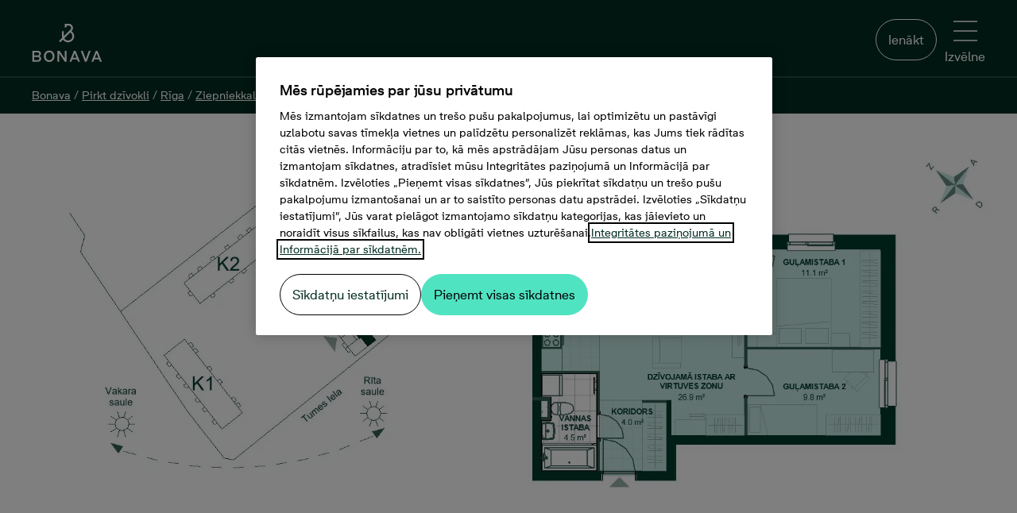

--- FILE ---
content_type: text/html; charset=utf-8
request_url: https://www.bonava.lv/dzivokli/riga/ziepniekkalns/piladzu-majas/tumes-iela-25-i/tumes-25-k3-70
body_size: 108016
content:
<!doctype html>
<html class="no-js" culture="lv-lv" lang="lv">
<head>
    <meta charset="utf-8" />
    <meta http-equiv="X-UA-Compatible" content="IE=edge" />
    <meta name="viewport" content="width=device-width, initial-scale=1.0" />
    <meta name="format-detection" content="telephone=no" />
    <title>Nav noteikts, Tumes 25 K3-70, 3 -istabu dzīvoklis, Tumes iela 25, pirmā māja</title>
    <meta name="description" content="Tumes 25 K3-70">
    
        <meta name="robots" content="noindex, follow" />
    
    
    <link rel="preload" href="/Dist/Fonts/BonavaSans/BonavaSans-Medium.woff2" as="font" crossorigin />
    <link rel="preload" href="/Dist/Fonts/BonavaSans/BonavaSans-Regular.woff2" as="font" crossorigin />
    <link rel="preload" href="/Dist/Fonts/BonavaSans/BonavaSans-Bold.woff2" as="font" crossorigin />

    <link rel='preload' href='/Dist/styles.css?v=20251210080544' as='style' />
    <link rel='preload' href='/Dist/shared.css?v=20251210080642' as='style' />
    <link rel='preload' href='/Dist/modernizrCustom.bundle.js?v=20251210080642' as='script' />

    <link rel="preconnect" href="https://media.bonava.com">
<link rel="preconnect" href="https://ss.bonava.lv">
<link rel="preconnect" href="https://cdn.cookielaw.org">
<link rel="preconnect" href="https://cdn.cookielaw.org" crossorigin>
<link rel="preconnect" href="https://geolocation.onetrust.com">

<!-- Facebook page ownership -->
<meta property="fb:pages" content="439054469625280">


    
    <link rel="icon" sizes="192x192" href="/Dist/Images/Logotypes/android-chrome-192x192.png">
    
    <link rel="apple-touch-icon" sizes="180x180" href="/Dist/Images/Logotypes/apple-touch-icon-180x180.png">
    
    <link rel="apple-touch-icon" sizes="152x152" href="/Dist/Images/Logotypes/apple-touch-icon-152x152.png">
    
    <link rel="apple-touch-icon" sizes="144x144" href="/Dist/Images/Logotypes/apple-touch-icon-144x144.png">
    
    <link rel="apple-touch-icon" sizes="120x120" href="/Dist/Images/Logotypes/apple-touch-icon-120x120.png">
    
    <link rel="apple-touch-icon" sizes="114x114" href="/Dist/Images/Logotypes/apple-touch-icon-114x114.png">
    
    <link rel="apple-touch-icon" sizes="76x76" href="/Dist/Images/Logotypes/apple-touch-icon-76x76.png">
    
    <link rel="apple-touch-icon" sizes="72x72" href="/Dist/Images/Logotypes/apple-touch-icon-72x72.png">
    
    <link rel="apple-touch-icon-precomposed" href="/Dist/Images/Logotypes/apple-touch-icon-precomposed.png">
    
    <link rel="manifest" href="/manifest.json">
    <meta property="og:title" content="Nav noteikts, Tumes 25 K3-70, 3 -istabu dzīvoklis, Tumes iela 25, pirmā māja" />
        <meta property="og:url" content="https://www.bonava.lv/dzivokli/riga/ziepniekkalns/piladzu-majas/tumes-iela-25-i/tumes-25-k3-70" />
    <meta property="og:site_name" content="Bonava" />
    <meta property="og:description" content="Tumes 25 K3-70">
    <meta property="og:type" content="website" />
    <meta property="og:locale" content="lv_LV" />
            <meta property="og:locale:alternate" content="ru_LV" />
    




        <link rel="canonical" href="https://www.bonava.lv/dzivokli/riga/ziepniekkalns/piladzu-majas/tumes-iela-25-i/tumes-25-k3-70" />

            <link rel="alternate" href="https://www.bonava.lv/ru/-/riga/ziepniekkalns/piladzu-majas/tumes-iela-25-i/tumes-25-k3-70" hreflang="ru-lv" />

    
    
    
        <meta property="og:image" content="https://media.bonava.lv/3402119/version/2/element/actual/0/storage/web-image/file/07090620.jpg" />

    <script>
		window.bonavaInfo = window.bonavaInfo || {};
		window.bonavaInfo.pageType = 'UnitPage';
		window.bonavaInfo.objectId = '05873e76-f81f-48de-8506-03010df712e0';
		window.bonavaInfo.salesStatus = 'Sold';
		window.bonavaInfo.productName = 'Tumes 25 K3-70';
		window.bonavaInfo.productGeo = 'Rīga';
		window.bonavaInfo.parentProductId = '7d8d3d31-dc5a-467c-af10-433abaae4e7a';
		window.bonavaInfo.parentProductName = 'Tumes iela 25, pirmā māja';
    </script>

        <script type="application/ld+json">
        {
            "@context": "https://schema.org",
            "@type": "RealEstateListing",
            "name": "Tumes 25 K3-70, 3 -istabu dzīvoklis, Platība 60,1&#160;m&#178;",
            "description": "",
            "image": "https://media.bonava.lv/3402119/version/2/element/actual/0/storage/web-image/file/07090620.jpg",
            "url": "https://www.bonava.lv/dzivokli/riga/ziepniekkalns/piladzu-majas/tumes-iela-25-i/tumes-25-k3-70",
            "offers": {
                "@type": "Offer",
                "availability": "https://schema.org/SoldOut",
                "price": "0",
                "priceCurrency": "EUR"
            }
        }
        </script>



    <link href='/Dist/styles.css?v=20251210080544' rel="stylesheet" />
    <link href='/Dist/shared.css?v=20251210080642' rel="stylesheet" />
    
    
    


    <script type='text/javascript' src='/Dist/modernizrCustom.bundle.js?v=20251210080642'></script>
    
    
</head>
<body>
    <!DOCTYPE svg PUBLIC "-//W3C//DTD SVG 1.1//EN" "http://www.w3.org/Graphics/SVG/1.1/DTD/svg11.dtd"><svg style="position:absolute;width:0;height:0;visibility:hidden" xmlns="http://www.w3.org/2000/svg" xmlns:xlink="http://www.w3.org/1999/xlink"><defs><svg data-name="Layer 1" viewBox="0 0 14 16" id="active_lifestyle" xmlns="http://www.w3.org/2000/svg"><path d="M11.05 11.21L7.26 9.55l2.43-2.42 1 .69a1.17 1.17 0 01.47.77 1 1 0 01-.19.77l-.71.91.77.57.71-.92a1.92 1.92 0 00.38-1.47 2.12 2.12 0 00-.85-1.39l-1.16-.84-.48-1.31a1.88 1.88 0 01.92-2.25l2.85-1.52-.47-.83-2.85 1.52A2.81 2.81 0 008.71 5.2l.39 1.18-2.75 2.73-.06.07-6.29 6 .68.67 5.86-5.59L10.45 12l1.25 4 .93-.27-1.31-4.23a.48.48 0 00-.26-.29"/><path d="M13.07 4.78a.73.73 0 11-.73-.78h.09a.73.73 0 01.63.81M12.55 3a1.67 1.67 0 10-.41 3.31h.21a1.67 1.67 0 00.2-3.31"/></svg><svg viewBox="0 0 16 16" id="amusement" xmlns="http://www.w3.org/2000/svg"><path d="M7.1 6.007l-3.052.967c.23.69 1.178.986 1.925.744.747-.243 1.324-1.07 1.127-1.71M3.34 4.486c-.6.196-.93.843-.735 1.443l.95-.31a.145.145 0 01.094-.184.146.146 0 01.18.094l.95-.31c-.193-.6-.84-.926-1.44-.734m3.037.218a.145.145 0 11.276-.09l.952-.31a1.147 1.147 0 00-1.443-.735c-.6.193-.93.84-.736 1.44l.95-.307z"/><path d="M13.097 13.108a3.19 3.19 0 01-1.79 1.68 3.166 3.166 0 01-2.446-.072 3.208 3.208 0 01-1.68-1.796 3.173 3.173 0 01.068-2.453l.358-.778a4.167 4.167 0 001.6-1.706c.174-.346.28-.712.356-1.082l5.276 2.432-1.74 3.773zm-9.1-4.176a3.17 3.17 0 01-1.6-1.858l-1.27-4.01 6.12-1.937 1.255 3.96a3.194 3.194 0 01-.192 2.447 3.163 3.163 0 01-1.858 1.594 3.21 3.21 0 01-2.454-.196zm11.972-.014a.51.51 0 00-.26-.28l-6.074-2.8a4.23 4.23 0 00-.183-1.057L8.05.35a.5.5 0 00-.627-.325L.35 2.263a.497.497 0 00-.326.627l1.422 4.49a4.173 4.173 0 002.102 2.445 4.227 4.227 0 001.914.46c.277 0 .553-.037.827-.092a4.17 4.17 0 00-.047 3.082 4.24 4.24 0 001.105 1.63c.322.294.692.538 1.1.722a4.16 4.16 0 003.215.096 4.187 4.187 0 002.343-2.2L15.954 9.3a.5.5 0 00.015-.382z"/><path d="M11.695 11.92a1.142 1.142 0 001.52-.563l-.91-.417c-.03.062-.127.102-.192.07a.145.145 0 01-.072-.192l-.906-.417a1.147 1.147 0 00.562 1.52m-2.28-2.146a.146.146 0 01-.07-.194l-.91-.418a1.147 1.147 0 001.04 1.623c.434 0 .85-.248 1.042-.667l-.91-.417a.144.144 0 01-.19.074m-1.239 2.61l2.907 1.34c.295-.664-.206-1.522-.922-1.846-.716-.323-1.7-.1-1.985.506"/></svg><svg viewBox="0 0 48.03 47.49" id="apartment" xmlns="http://www.w3.org/2000/svg"><path d="M33.531 26.522l-3.032.007.01 4.592 3.032-.006-.01-4.593zM35.992 26.538h3.032V31.1h-3.032v-4.563zM8.345 8.046h3.032v4.533H8.375l-.03-4.533zM13.839 8.046h3.031v4.533H13.84V8.046zM22.322 8.056l-3.032.007.01 4.532 3.032-.007-.01-4.532zM8.375 20.564v-4.533h3.032v4.533H8.375zM13.869 20.564l-.03-4.533h3.031l.03 4.533H13.87zM22.364 16.031h-3.032v4.533h3.032v-4.533z"/><path d="M44.638 44.46V19.602a1.591 1.591 0 00-.51-1.08 1.531 1.531 0 00-1.081-.51H29.178v3.001h12.398V44.34H28.098V1.472a1.561 1.561 0 00-1.621-1.47H4.053a1.47 1.47 0 00-1.351 1.53V44.46H0v3.002h48.03v-3.002h-3.392zm-39.024 0V3.002h19.362V44.49l-19.362-.03z"/></svg><svg data-name="&lt;Layer>" viewBox="0 0 595.28 595.28" id="architecture" xmlns="http://www.w3.org/2000/svg"><path d="M585.8 1.17a15.34 15.34 0 00-16.73 3.33L4.5 569.07a15.35 15.35 0 0010.86 26.21h564.56a15.35 15.35 0 0015.35-15.35V15.35a15.36 15.36 0 00-9.47-14.18zm-21.23 98.44h-25.36v30.71h25.36v27.42h-46.79v30.71h46.79v24.64h-25.36v30.71h25.36v27.41h-46.79v30.71h46.79v24.64h-25.36v30.71h25.36v27.41h-46.79v30.71h46.79V440h-25.36v30.71h25.36v27.42h-46.79v30.71h46.79v35.7H52.42L564.57 52.42z"/><path d="M291.76 461.26a15.37 15.37 0 0014.19 9.48h149.44a15.35 15.35 0 0015.35-15.35V305.94a15.35 15.35 0 00-26.21-10.86L295.09 444.53a15.36 15.36 0 00-3.33 16.73zM440 343v97h-97z"/></svg><svg viewBox="0 0 16 16" id="arrow" xmlns="http://www.w3.org/2000/svg"><path d="M9.354.69c-.203-.2-.534-.2-.712 0-.177.2-.203.525 0 .7l5.604 5.62-13.738.026a.506.506 0 00-.508.5c0 .275.23.5.508.5l13.738-.025-5.6 5.45c-.203.2-.203.5 0 .7.102.1.23.15.357.15.127 0 .254-.05.356-.15l6.487-6.3A.49.49 0 0016 7.51a.49.49 0 00-.153-.35L9.354.69z"/></svg><svg id="arrow-back_bg" viewBox="0 0 80 80" xmlns="http://www.w3.org/2000/svg"><style>.afst0{opacity:.2}</style><circle cx="40.1" cy="40.2" r="40" id="afcircle-bg" class="afst0"/><path id="afarrow" d="M47.6 22.2c.4 0 .8.2 1.1.5.6.6.6 1.6 0 2.2l-15.8 15 15.8 15.6c.6.6.6 1.6 0 2.2-.6.6-1.6.6-2.2 0L29.6 41c-.3-.3-.5-.7-.5-1.1s.2-.8.5-1.1l16.9-16.2c.3-.3.7-.4 1.1-.4z"/><path d="M40.1 3.2c20.4 0 37 16.6 37 37s-16.6 37-37 37-37-16.6-37-37 16.6-37 37-37m0-3C18 .2.1 18.1.1 40.2s17.9 40 40 40 40-17.9 40-40-17.9-40-40-40z" id="afcircle-border"/></svg><svg data-name="Layer 1" viewBox="0 0 20.99 12.16" id="arrow-down" xmlns="http://www.w3.org/2000/svg"><path d="M19.34 0L10.5 8.85 1.65 0 0 1.65l10.5 10.51 5.05-5.05L21 1.65 19.34 0z"/></svg><svg viewBox="0 0 13 22" id="arrow-right" xmlns="http://www.w3.org/2000/svg"><path d="M0 1.768l8.848 8.844L0 19.456l1.654 1.653L12.157 10.61l-5.05-5.048L1.654.114 0 1.768z" fill-rule="evenodd"/></svg><svg viewBox="0 0 9 7" id="arrow-thick" xmlns="http://www.w3.org/2000/svg"><path d="M5.657 5.07L4.243 6.486 0 2.243 1.414.828z"/><path d="M8.485 2.243L4.243 6.485 2.828 5.07 7.07.83z"/></svg><svg viewBox="0 0 16 16" id="arrow2" xmlns="http://www.w3.org/2000/svg"><path d="M11.314 8.084l-6.665 6.56a.5.5 0 00.7.712l7-6.892a.5.5 0 00.005-.707l-7-7.108a.5.5 0 00-.712.7l6.67 6.733z"/></svg><svg viewBox="0 0 16 16" id="arrows-sorting" xmlns="http://www.w3.org/2000/svg"><path d="M15.4 11c.1-.1.1-.3 0-.4-.1-.1-.3-.1-.4 0l-3.2 3.2V1.5c0-.2-.1-.3-.3-.3s-.3.1-.3.3v12.3l-3.1-3.2c-.1-.1-.3-.1-.4 0-.1.1-.1.1-.1.2s0 .1.1.2l3.6 3.7c.1.1.1.1.2.1s.1 0 .2-.1l3.7-3.7zM.6 4.9c-.1.1-.1.3 0 .4.1.1.3.1.4 0l3.2-3.2v12.4c0 .2.1.3.3.3.2 0 .3-.1.3-.3V2.1l3.1 3.2c.1.1.3.1.4 0 .1-.1.1-.1.1-.2s0-.1-.1-.2L4.7 1.2c-.1 0-.1-.1-.2-.1s-.1 0-.2.1L.6 4.9z"/></svg><svg data-name="attach" viewBox="0 0 245.17 254" id="attach" xmlns="http://www.w3.org/2000/svg"><path d="M68.29 0C52.85 0 36.84 5.91 21.88 20.86c-23.88 23.89-24 48-19.83 64 5 19.24 17.54 33.93 24.58 41 7.42 7.42 33.61 33.73 58.49 58.72 22.59 22.69 44.09 44.29 49.48 49.67 13.1 13.1 27.86 20 42.7 19.8 13.81-.13 27.11-6.2 38.46-17.56 10.1-10.1 14.88-23.87 13.46-38.76-1.35-14.06-8.16-27.88-19.19-38.91l-81.63-81.7C105.58 54.29 85.58 58 74.46 69.13c-7.23 7.23-21 27.06 6.93 55l68.31 68.31a10.303 10.303 0 0014.57-14.57l-68.31-68.31c-16.4-16.4-10-22.8-6.93-25.87 7.31-7.31 18.68 1.87 24.8 8l81.63 81.63c7.65 7.66 12.36 17 13.25 26.31.58 6.13-.24 15-7.52 22.24-5.2 5.2-13.6 11.42-24.09 11.52h-.27c-9.22 0-18.53-4.63-27.67-13.77-5.38-5.38-26.87-27-49.44-49.64C74.83 145 48.58 118.65 41.2 111.24c-4.47-4.48-15.31-16.52-19.2-31.57-4.12-15.93.58-30.4 14.45-44.24 8.13-8.07 37.33-31.51 74.7 5.86 14 14 115.44 114.48 116.46 115.49a10.303 10.303 0 0014.5-14.64c-1-1-102.43-101.45-116.39-115.42C110.88 11.88 90.17 0 68.29 0z"/></svg><svg viewBox="0 0 47.773 48.199" id="balcony" xmlns="http://www.w3.org/2000/svg"><path d="M46.273 22H1.5A1.5 1.5 0 000 23.5v23.2a1.5 1.5 0 001.5 1.5h44.773a1.5 1.5 0 001.5-1.5V23.5a1.5 1.5 0 00-1.5-1.5zm-1.5 14.41H39.19V25h5.58v11.41zm-33.192 0V25h6.204v11.41H11.58zM20.785 25h6.204v11.41h-6.204V25zm9.204 0h6.203v11.41H29.99V25zM8.58 25v11.41H3V25h5.58zM3 45.2v-5.79h41.773v5.79H3zM33.164 3v18.21h3V1.5a1.5 1.5 0 00-1.5-1.5H13.108a1.5 1.5 0 00-1.5 1.5v19.71h3V3h18.556z"/><path d="M25.386 3v18h-3V3h3z"/></svg><svg viewBox="0 0 47.467 47.925" id="bathtub" xmlns="http://www.w3.org/2000/svg"><path d="M47.467 26.53a3.2 3.2 0 00-3.197-3.197H8.63V7.008A4.012 4.012 0 0112.636 3c1.885 0 3.46 1.314 3.885 3.07-2.786.86-4.82 3.458-4.82 6.523 0 .402.164.788.45 1.07.386.382.515.51 3.862.51 1.672 0 4.147-.032 7.858-.08a1.5 1.5 0 001.48-1.5c0-3.417-2.527-6.247-5.81-6.74C18.99 2.538 16.108 0 12.638 0A7.016 7.016 0 005.63 7.008v16.325H3.196C1.436 23.333 0 24.767 0 26.6c0 1.322.81 2.46 1.957 2.946v4.965c0 5.283 4.297 9.58 9.578 9.58h24.397c5.28 0 9.578-4.297 9.578-9.58v-4.965c1.148-.488 1.957-1.64 1.957-3.014zM22.054 11.115c-2.72.03-5.424.05-7.07.037a3.83 3.83 0 013.543-2.382 3.83 3.83 0 013.527 2.345zM3.197 26.332H44.27c.105 0 .197.092.197.267a.202.202 0 01-.197.195H3.197c-.105 0-.197-.09-.197-.266 0-.107.092-.2.197-.2zM35.932 41.09H11.535a6.586 6.586 0 01-6.578-6.578v-4.715H42.51v4.715a6.586 6.586 0 01-6.578 6.578z"/><path d="M12.202 14.487h3v3.992h-3zm4.825 0h3v3.992h-3zm4.825 0h3v3.992h-3zm-12.19 29.93h3v3.508h-3zm26.315 0h3v3.508h-3z"/></svg><svg viewBox="0 0 16 16" id="bike" xmlns="http://www.w3.org/2000/svg"><path d="M12.722 5.975a3.25 3.25 0 00-.57.058L11.502 4h1.435c.11 0 .2.092.2.2a.204.204 0 01-.2.202v1a1.204 1.204 0 001.202-1.2A1.202 1.202 0 0012.935 3H10.82a.5.5 0 00-.48.65l.43 1.344H6.402l-.358-.985h.964v-1H4.02v1h.957l.432 1.186c-.01.01-.02.014-.03.025l-.7 1.083a3.233 3.233 0 00-1.404-.33A3.28 3.28 0 000 9.253a3.28 3.28 0 003.278 3.275c1.49 0 2.737-1.005 3.134-2.367a1.32 1.32 0 001.003.478c.737 0 1.335-.598 1.335-1.335 0-.143-.04-.275-.082-.405L9.91 7.594a3.237 3.237 0 00-.465 1.657 3.28 3.28 0 003.277 3.277A3.28 3.28 0 0016 9.25a3.28 3.28 0 00-3.278-3.275zm-5.27 2c-.66-.034-.953.343-1.018.438a3.258 3.258 0 00-.924-1.547l.516-.86h4.027L8.02 8.13a1.335 1.335 0 00-.53-.148l-.036-.006zm-2.497-.252c.318.35.524.797.576 1.292H4.12l.838-1.292zm-1.677 3.803A2.28 2.28 0 011 9.25a2.28 2.28 0 012.277-2.275c.304 0 .593.062.86.17l-1.36 2.1a.5.5 0 00.42.77H5.41a2.273 2.273 0 01-2.135 1.51zm4.137-1.89a.335.335 0 110-.67.335.335 0 010 .67zm5.307 1.89a2.278 2.278 0 01-2.277-2.275c0-.81.43-1.517 1.07-1.92l.685 2.14.953-.304L12.46 7c.09-.01.174-.027.263-.027A2.28 2.28 0 0115 9.25a2.278 2.278 0 01-2.277 2.276z"/></svg><svg viewBox="0 0 16 16" id="blocks" xmlns="http://www.w3.org/2000/svg"><path d="M7 15.5a.5.5 0 01-.5.5h-6a.5.5 0 01-.5-.5v-6A.5.5 0 01.5 9h6a.5.5 0 01.5.5v6zM1 15h5v-5H1v5zm15 .5a.5.5 0 01-.5.5h-6a.5.5 0 01-.5-.5v-6a.5.5 0 01.5-.5h6a.5.5 0 01.5.5v6zm-6-.5h5v-5h-5v5zM7 6.5a.5.5 0 01-.5.5h-6a.5.5 0 01-.5-.5v-6A.5.5 0 01.5 0h6a.5.5 0 01.5.5v6zM1 6h5V1H1v5zm15 .5a.5.5 0 01-.5.5h-6a.5.5 0 01-.5-.5v-6a.5.5 0 01.5-.5h6a.5.5 0 01.5.5v6zM10 6h5V1h-5v5z"/></svg><svg viewBox="0 0 16 16" id="blocks_filled" xmlns="http://www.w3.org/2000/svg"><path d="M7 15.5c0 .3-.2.5-.5.5h-6c-.3 0-.5-.2-.5-.5v-6c0-.3.2-.5.5-.5h6c.3 0 .5.2.5.5v6zm9 0c0 .3-.2.5-.5.5h-6c-.3 0-.5-.2-.5-.5v-6c0-.3.2-.5.5-.5h6c.3 0 .5.2.5.5v6zm-9-9c0 .3-.2.5-.5.5h-6C.2 7 0 6.8 0 6.5v-6C0 .2.2 0 .5 0h6c.3 0 .5.2.5.5v6zm9 0c0 .3-.2.5-.5.5h-6c-.3 0-.5-.2-.5-.5v-6c0-.3.2-.5.5-.5h6c.3 0 .5.2.5.5v6z"/></svg><svg viewBox="0 0 64 88" id="bonavapin" xmlns="http://www.w3.org/2000/svg"><g fill-rule="nonzero" fill="none"><path d="M64 31.866C64 14.266 49.674 0 32 0 14.327 0 0 14.267 0 31.866a31.649 31.649 0 007.38 20.351l24.648 35.414L57.036 51.7a31.49 31.49 0 002.463-3.54l.253-.36h-.042A31.623 31.623 0 0064 31.865" fill="#181716"/><path d="M33.664 50.938a12.065 12.065 0 01-9.767-5.143l-5.17 5.143L16 48.24l6.12-6.127c-.253-.985-.412-2-.412-3.016v-9.97h3.838v9.525l12.621-12.604c.762-.762 1.174-1.81 1.174-2.92-.032-2.318-1.903-4.223-4.218-4.287h-4.028v3.43h-3.837V15h7.897c4.408.095 7.96 3.683 7.991 8.127a8.05 8.05 0 01-2.22 5.556l-.031.032-.413.413 1.428 1.428c4.725 4.54 4.852 12.065.285 16.763a11.896 11.896 0 01-8.53 3.62zm-7.04-7.936a8.22 8.22 0 007.008 4.095 8.017 8.017 0 008.024-8.032c0-2.19-.888-4.254-2.442-5.778l-.032-.032-1.427-1.429-11.131 11.176z" fill="#8becd1"/></g></svg><svg viewBox="0 0 64 88" id="bonavapin-in-available" xmlns="http://www.w3.org/2000/svg"><g fill-rule="nonzero" fill="none"><path d="M64 31.866C64 14.266 49.674 0 32 0 14.327 0 0 14.267 0 31.866a31.649 31.649 0 007.38 20.351l24.648 35.414L57.036 51.7a31.49 31.49 0 002.463-3.54l.253-.36h-.042A31.623 31.623 0 0064 31.865" fill="#940058"/><path d="M33.664 50.938a12.065 12.065 0 01-9.767-5.143l-5.17 5.143L16 48.24l6.12-6.127c-.253-.985-.412-2-.412-3.016v-9.97h3.838v9.525l12.621-12.604c.762-.762 1.174-1.81 1.174-2.92-.032-2.318-1.903-4.223-4.218-4.287h-4.028v3.43h-3.837V15h7.897c4.408.095 7.96 3.683 7.991 8.127a8.05 8.05 0 01-2.22 5.556l-.031.032-.413.413 1.428 1.428c4.725 4.54 4.852 12.065.285 16.763a11.896 11.896 0 01-8.53 3.62zm-7.04-7.936a8.22 8.22 0 007.008 4.095 8.017 8.017 0 008.024-8.032c0-2.19-.888-4.254-2.442-5.778l-.032-.032-1.427-1.429-11.131 11.176z" fill="#FFF"/></g></svg><svg viewBox="0 0 28 20" id="book"><path class="atst0" d="M27.1 2.6h-1.2v-.2c0-.2-.1-.3-.2-.4l-.5-.3c-1-.6-2-1-3.1-1.3l-.5-.1c-.1 0-1.3-.3-3-.2h-.4c-1.4.2-2.7.6-4 1.2C12.4.4 10.6 0 8.8 0 6.7 0 4.7.6 2.9 1.7l-.5.3c-.2.1-.3.2-.3.4v.2H.9c-.3 0-.5.2-.5.5v16.4c0 .3.2.5.5.5h26.2c.3 0 .5-.2.5-.5V3.1c0-.3-.2-.5-.5-.5zM19 1c.9 0 1.6.1 2 .1v3.6l-.7-.5c-.2-.1-.4-.1-.6 0l-.7.6V1zm-.8 5.2c.2.1.4.1.5 0l1.3-.9 1.2.8c.2.1.4.1.5 0 .2 0 .3-.2.3-.4V1.4c.9.3 1.8.6 2.6 1.1l.3.2v14.5l-.9-.6c-1.4-.9-3-1.3-4.7-1.3-1.6 0-3.2.4-4.6 1.3l-.1.1V2.2c1.1-.6 2.2-.9 3.4-1.1v4.6c0 .2.1.4.2.5zm-15-3.5l.3-.2C5 1.6 6.9 1 8.8 1c1.6 0 3.3.4 4.7 1.2v14.5l-.1-.1c-1.4-.8-3-1.3-4.6-1.3-1.7 0-3.3.5-4.7 1.3l-.9.6V2.7zM26.6 19H1.4V3.6h.7v14.5c0 .2.1.4.3.5.1 0 .2.1.3.1s.2 0 .3-.1l1.7-1.1c1.2-.8 2.7-1.2 4.2-1.2 1.4 0 2.8.4 4.1 1.1l.9.5c.2.1.4.1.5 0l.9-.6c1.2-.7 2.6-1.1 4-1.1 1.5 0 2.9.4 4.2 1.2l1.7 1.1c.2.1.4.1.5 0 .2-.1.3-.3.3-.5V3.6h.7V19h-.1z"/></svg><svg viewBox="0 0 78 78" id="box" xmlns="http://www.w3.org/2000/svg"><path d="M71.233 28.315l6.59-9.171a1.96 1.96 0 00-.802-2.894L48.17 3.34a1.87 1.87 0 00-2.27.578l-6.5 8.548-6.188-8.37a2.003 2.003 0 00-2.048-.757L1.202 15.404A1.825 1.825 0 000 16.695a1.826 1.826 0 00.267 1.648l7.39 9.972L1.025 38.51a1.87 1.87 0 00-.222 1.603 1.958 1.958 0 001.113 1.202l6.144 2.538v15.983a1.914 1.914 0 001.157 1.78L38.6 74.573a1.335 1.335 0 001.469 0l29.383-12.867a1.914 1.914 0 001.158-1.78V43.853l6.144-2.538a1.96 1.96 0 001.113-1.202 1.87 1.87 0 00-.223-1.603l-6.41-10.195zm-33.79-9.794v18.03l-22.261-8.414 22.26-9.616zm3.828 0l22.26 9.616-22.26 8.414v-18.03zm6.722-10.73l25.155 11.175-5.076 7.123-25.688-11.264 5.61-7.034zm-16.828 0l5.342 7.257-25.866 10.863-5.743-7.88L31.165 7.79zM10.73 30.586l11.931 4.452 13.846 5.209-5.61 8.904-25.42-10.507 5.253-8.058zm1.157 14.825l19.278 7.88c.235.043.477.043.712 0a1.87 1.87 0 001.603-.89l4.185-6.634v23.908L11.887 58.589V45.411zm54.939 13.356L41.27 69.808V45.901l4.185 6.633a1.872 1.872 0 001.603.89c.235.043.476.043.712 0l19.01-8.013.045 13.356zm-19.01-9.438l-5.61-8.904 13.98-5.254 11.797-4.452 5.254 8.058L47.815 49.33z"/><path d="M46.523 62.819l8.504-3.74v-4.14l-8.504 3.695v4.184z"/></svg><svg id="brokenlink" viewBox="0 0 74.2 75.2" xmlns="http://www.w3.org/2000/svg"><style>.avst0{fill:#fff}</style><path class="avst0" d="M34.5 57.4c-.6-.1-1.1.1-1.4.5l-8.2 8.2c-1.6 1.6-3.6 2.8-5.8 3.2-3.7.7-7.3-.4-9.9-3C7.1 64.2 6 61.5 6 58.6s1.1-5.7 3.2-7.7l14.2-14.2c2.7-2.7 6.5-3.8 10.3-2.9 1.1.3 2.2.7 3.1 1.3 1.3.8 2.4 1.8 3.2 3 .7 1 2 1.2 2.9.4.1 0 .1-.1.1-.1.8-.6 1-1.8.4-2.6-1.1-1.7-2.7-3.2-4.5-4.3-1.2-.7-2.4-1.3-3.8-1.6-5.2-1.3-10.4.2-14 3.8L6 48.8C.3 54.5.3 63.7 6 69.3c2.7 2.7 6.4 4.3 10.3 4.3s7.5-1.5 10.3-4.3l9.1-9.1c.8-1 .3-2.6-1.2-2.8z"/><path class="avst0" d="M46.8 46c-.6-.7-1.6-.9-2.5-.4-2.5 1.4-5.3 1.8-8.3 1.1-1.2-.3-2.3-.8-3.3-1.5-1.1-.8-2.1-1.7-2.9-2.8-.7-1-2-1.1-2.9-.4-.1 0-.1.1-.2.1-.7.6-.9 1.8-.4 2.6s1.1 1.5 1.8 2.2c2.7 2.7 6.4 4.3 10.3 4.3 2.8 0 5.5-.8 7.8-2.3 1-.6 1.3-1.9.6-2.9zm8.3-23.5c-.2 1 .4 2.1 1.4 2.3l.3.1c1.1.3 2.3-.4 2.5-1.5 1.9-8.9.3-15.1-4.9-18.5-.4-.3-1.7-1-2.1-1.3-2.1-1.1-4.5-1.8-6.9-1.8-5.3 0-10.4 1.5-13.8 7.6l-5.8 10.9c-.8 1.4.4 3.2 2.1 2.9h.2c.7-.1 1.3-.5 1.6-1.1L35.1 12c1.9-3.5 5.6-5.7 9.6-5.7 1.8 0 3.6.5 5.3 1.3 3.8 2.3 6.9 5.6 5.1 14.9zM62.9 33l4.9-.2c1.1 0 1.9-.9 1.8-2s-.9-1.9-2-1.8l-4.9.2c-1.1 0-1.9.9-1.8 2s.9 2 2 1.8zm8.9 9.5l-10.1-4.1c-1-.4-2.1.1-2.5 1.1s.1 2.1 1.1 2.5l10.1 4.1c1 .4 2.1-.1 2.5-1.1.3-1-.1-2-1.1-2.5zm-13.5 3.3c-.7-.8-1.9-.8-2.7-.1-.8.7-.8 1.9-.1 2.7l4.5 4.7c.7.8 1.9.8 2.7.1.8-.7.8-1.9.1-2.7l-4.5-4.7z"/></svg><svg viewBox="0 0 74.2 75.2" id="brokenlink_fill" xmlns="http://www.w3.org/2000/svg"><path class="awst0" d="M34.5 57.4c-.6-.1-1.1.1-1.4.5l-8.2 8.2c-1.6 1.6-3.6 2.8-5.8 3.2-3.7.7-7.3-.4-9.9-3C7.1 64.2 6 61.5 6 58.6s1.1-5.7 3.2-7.7l14.2-14.2c2.7-2.7 6.5-3.8 10.3-2.9 1.1.3 2.2.7 3.1 1.3 1.3.8 2.4 1.8 3.2 3 .7 1 2 1.2 2.9.4.1 0 .1-.1.1-.1.8-.6 1-1.8.4-2.6-1.1-1.7-2.7-3.2-4.5-4.3-1.2-.7-2.4-1.3-3.8-1.6-5.2-1.3-10.4.2-14 3.8L6 48.8C.3 54.5.3 63.7 6 69.3c2.7 2.7 6.4 4.3 10.3 4.3s7.5-1.5 10.3-4.3l9.1-9.1c.8-1 .3-2.6-1.2-2.8z"/><path class="awst0" d="M46.8 46c-.6-.7-1.6-.9-2.5-.4-2.5 1.4-5.3 1.8-8.3 1.1-1.2-.3-2.3-.8-3.3-1.5-1.1-.8-2.1-1.7-2.9-2.8-.7-1-2-1.1-2.9-.4-.1 0-.1.1-.2.1-.7.6-.9 1.8-.4 2.6s1.1 1.5 1.8 2.2c2.7 2.7 6.4 4.3 10.3 4.3 2.8 0 5.5-.8 7.8-2.3 1-.6 1.3-1.9.6-2.9zm8.3-23.5c-.2 1 .4 2.1 1.4 2.3l.3.1c1.1.3 2.3-.4 2.5-1.5 1.9-8.9.3-15.1-4.9-18.5-.4-.3-1.7-1-2.1-1.3-2.1-1.1-4.5-1.8-6.9-1.8-5.3 0-10.4 1.5-13.8 7.6l-5.8 10.9c-.8 1.4.4 3.2 2.1 2.9h.2c.7-.1 1.3-.5 1.6-1.1L35.1 12c1.9-3.5 5.6-5.7 9.6-5.7 1.8 0 3.6.5 5.3 1.3 3.8 2.3 6.9 5.6 5.1 14.9zM62.9 33l4.9-.2c1.1 0 1.9-.9 1.8-2s-.9-1.9-2-1.8l-4.9.2c-1.1 0-1.9.9-1.8 2s.9 2 2 1.8zm8.9 9.5l-10.1-4.1c-1-.4-2.1.1-2.5 1.1s.1 2.1 1.1 2.5l10.1 4.1c1 .4 2.1-.1 2.5-1.1.3-1-.1-2-1.1-2.5zm-13.5 3.3c-.7-.8-1.9-.8-2.7-.1-.8.7-.8 1.9-.1 2.7l4.5 4.7c.7.8 1.9.8 2.7.1.8-.7.8-1.9.1-2.7l-4.5-4.7z"/></svg><svg viewBox="0 0 44.182 47.976" id="building_starts" xmlns="http://www.w3.org/2000/svg"><path d="M42.835 8.34l-26.25-2.703V1.5a1.5 1.5 0 00-1.5-1.5h-6.42a1.5 1.5 0 00-1.5 1.5v3.893L.84 8.483A1.5 1.5 0 000 9.834v5.836a1.5 1.5 0 001.5 1.5h5.664v24.01H5.88a1.5 1.5 0 00-1.5 1.5v3.794a1.5 1.5 0 001.5 1.5h11.963a1.5 1.5 0 001.5-1.5V42.68a1.5 1.5 0 00-1.5-1.5h-1.257V17.17h26.097a1.5 1.5 0 001.5-1.5V9.83a1.5 1.5 0 00-1.347-1.492zM30.79 10.116l4.297.442v3.61H30.79v-4.052zm-3 4.053h-4.297V9.363l4.297.443v4.362zM13.585 3v2.328l-3.42-.352V3h3.42zm0 29.332l-3.42 3.42v-4.027l3.42-3.42v4.027zm0-8.27l-3.42 3.42v-4.027l3.42-3.42v4.027zm-3.42-16.07l3.42.352v5.825h-3.42V7.99zM3 14.17v-3.4l4.164-2.037v5.436H3zm9.208 3l-2.044 2.043V17.17h2.044zm4.134 27.806H7.38v-.794h8.962v.794zm-6.178-3.794v-1.187l3.42-3.42v4.607h-3.42zm6.42-32.53l3.91.404v5.114h-3.91V8.653zm24.598 5.517h-3.095v-3.303l3.095.318v2.984z"/><path d="M42.875 27.514c-.025-.027-.036-.062-.064-.087l-3.775-3.43v-5.46h-3v5.35l-3.853 3.586c-.047.043-.067.1-.107.15-.09.093-.164.2-.227.315l-.016.03a1.484 1.484 0 00-.175.688v8.172a1.5 1.5 0 001.5 1.5h8.756a1.5 1.5 0 001.5-1.5v-8.172c0-.46-.212-.867-.538-1.142zm-4.825-.358h-1.124l.555-.517.57.516zm2.363 8.172h-5.756v-5.172h5.756v5.172z"/><path d="M36.076 31.165h2.92v3h-2.92z"/></svg><svg viewBox="0 0 16 16" id="bus" xmlns="http://www.w3.org/2000/svg"><path d="M4 12.02h8v-1H4v1z"/><path d="M1 2V1h14v1H1zm0 6.5V3h14v5.5H1zM1 13V9.5h14V13H1zM15.152 0H.698c-.4 0-.683.308-.683.707v12.588c0 .4.283.692.682.704h1.33v1.294c0 .4.3.7.7.7L4.304 16c.4 0 .698-.3.698-.7V14h6.01v1.313c0 .4.306.68.705.68h1.596c.4 0 .69-.282.69-.68V14h1.246c.4-.014.747-.413.747-.813L16 .7c0-.4-.45-.7-.848-.7z"/></svg><svg viewBox="0 0 16 13" id="cafe" xmlns="http://www.w3.org/2000/svg"><path d="M15 5.457c0 .574-.3.81-.9.81h-1.096V3.133H14.1c.7 0 .9.392.9.862v1.46zm-.9.94h-.746.745zm-2.103 2.82c0 1.305-.92 2.27-2.122 2.27H4.302c-1.25 0-2.315-1.002-2.315-2.255V1.044H5.99v2.09h-.6c-.25 0-.4.086-.4.347v2.465c0 .197.153.32.34.32h2.32c.19 0 .343-.123.343-.32V3.48c0-.26-.13-.348-.354-.348H6.99V1.044h5.005v8.173zM14.1 2.09h-1.096V.262c0-.287-.15-.26-.426-.26H1.233c-.2 0-.225.17-.225.276v8.954c0 .888.3 1.67.85 2.272H0v1.044l14.03-.016v-1.044h-1.877c.5-.574.85-1.358.85-2.27V7.31H14.1c1.05 0 1.902-.575 1.902-1.854v-1.46c0-1.227-.8-1.906-1.902-1.906z" fill-rule="evenodd"/></svg><svg viewBox="0 0 16 16" id="calendar" xmlns="http://www.w3.org/2000/svg"><path d="M15 14.625c0 .2-.175.375-.35.375H1.275C1.1 15 1 14.8 1 14.625V5h14v9.625zM14.65 1H14v1h.65c.1 0 .35.025.35.225V4H1V2.225C1 2.175 1 2 1.3 2H3v1h1V0H3v1H1.3C.55 1 0 1.525 0 2.225v12.4C0 15.375.575 16 1.3 16h13.375C15.4 16 16 15.375 16 14.625v-12.4C15.975 1.525 15.425 1 14.65 1z"/><path d="M4.775 8.175a.65.65 0 11-1.3 0 .65.65 0 011.3 0m3.85 0a.65.65 0 11-1.3 0 .65.65 0 011.3 0m3.875 0a.65.65 0 11-1.3 0 .65.65 0 011.3 0m-7.725 3.55a.65.65 0 11-1.3 0 .65.65 0 011.3 0m3.85 0a.65.65 0 11-1.3 0 .65.65 0 011.3 0m3.875 0a.65.65 0 11-1.3 0 .65.65 0 011.3 0M12 3.03h1V0h-1v1H5v1h7v1.03z"/></svg><svg viewBox="-578.1 123.4 669.8 595.3" id="calendar_empty" xmlns="http://www.w3.org/2000/svg"><path d="M42.5 178.5h-87.1V216h87.1c6.5 0 11.7 5.3 11.7 11.8V281h-594.9v-53.2c0-6.5 5.3-11.8 11.7-11.8h99.1v53.5h37.5V123.4h-37.5v55.1H-529c-27.1 0-49.2 22.1-49.2 49.2v441.7c0 27.1 22.1 49.2 49.2 49.2H42.5c27.1 0 49.2-22.1 49.2-49.2V227.8c0-27.2-22.1-49.3-49.2-49.3zm11.8 412.9v78c0 6.5-5.3 11.8-11.7 11.8h-571.4c-6.5 0-11.7-5.3-11.7-11.8v-351H54.3v273z"/><path d="M-97.6 269.5h37.5V123.4h-37.5v55.1h-279.1V216h279.1z"/></svg><svg viewBox="0 0 16 17" id="calendar_rb22" xmlns="http://www.w3.org/2000/svg"><path fill-rule="evenodd" clip-rule="evenodd" d="M14.25 1.519h-2.5V.269H10.5v1.25h-5V.269H4.25v1.25h-2.5c-.69 0-1.25.56-1.25 1.25v12.5c0 .69.56 1.25 1.25 1.25h12.5c.69 0 1.25-.56 1.25-1.25v-12.5c0-.69-.56-1.25-1.25-1.25zm0 13.75H1.75v-8.75h12.5v8.75zm0-10H1.75v-2.5h2.5v1.25H5.5v-1.25h5v1.25h1.25v-1.25h2.5v2.5z"/></svg><svg viewBox="0 0 65.709 47.602" id="camera" xmlns="http://www.w3.org/2000/svg"><path d="M45.46 14.396h12.986a2.018 2.018 0 002.017-2.016v-4.8a2.018 2.018 0 00-2.017-2.016H45.46a2.018 2.018 0 00-2.015 2.016v4.8c0 1.11.905 2.015 2.016 2.015zm.985-5.83h11.018v2.83H46.445v-2.83z"/><path d="M62.294 0H34.27a3.418 3.418 0 00-3.415 3.415V4.96a.415.415 0 01-.416.414h-2.497V2.54A1.92 1.92 0 0026.026.625H16.83a1.92 1.92 0 00-1.917 1.917v2.834H12.45V2.54A1.92 1.92 0 0010.532.625h-5.51A1.92 1.92 0 003.107 2.54v2.865C1.37 5.563 0 7.01 0 8.788v35.4a3.418 3.418 0 003.414 3.414h58.88a3.42 3.42 0 003.415-3.414V3.414A3.42 3.42 0 0062.293 0zM17.912 3.624h7.03V5.18h-7.03V3.623zm-11.806 0H9.45V5.18H6.106V3.623zm-2.692 4.75H30.44a3.418 3.418 0 003.415-3.414V3.415c0-.228.185-.415.414-.415h28.024c.23 0 .415.186.415.415v13.78H42.42c-2.532-2.447-5.972-3.963-9.764-3.963-3.79 0-7.23 1.516-9.76 3.964H3V8.788c0-.228.186-.414.414-.414zm18.183 18.92c0-6.1 4.96-11.062 11.06-11.062 6.1 0 11.062 4.963 11.062 11.063 0 6.097-4.964 11.056-11.064 11.056-6.098 0-11.06-4.96-11.06-11.055zm-.416 8.096H3V20.196h17.54a13.957 13.957 0 00-1.943 7.1c0 3.013.962 5.802 2.584 8.094zm23.595-15.194H62.71V35.39H44.132a13.96 13.96 0 002.586-8.095c0-2.59-.718-5.012-1.945-7.1zm17.52 24.406H3.414A.415.415 0 013 44.188V38.39h21.055a13.976 13.976 0 008.6 2.962 13.98 13.98 0 008.604-2.962h21.45v5.798a.416.416 0 01-.416.414z"/><path d="M32.655 36.12c4.868 0 8.83-3.96 8.83-8.825 0-4.867-3.962-8.827-8.83-8.827-4.865 0-8.823 3.96-8.823 8.827 0 4.865 3.958 8.824 8.823 8.824zm0-14.652a5.835 5.835 0 015.83 5.827 5.833 5.833 0 01-5.83 5.824 5.83 5.83 0 01-5.823-5.825 5.832 5.832 0 015.823-5.827z"/></svg><svg viewBox="0 0 51.356 47" id="chat" xmlns="http://www.w3.org/2000/svg"><path d="M43.315 0H8.04C3.608 0 0 3.607 0 8.04v21.79c0 4.594 3.53 8.376 8.02 8.778v6.182A2.215 2.215 0 0010.232 47c.573 0 1.133-.223 1.55-.642 3.204-3.162 6.798-6.67 7.935-7.714h22.828c4.858 0 8.81-3.953 8.81-8.812V8.042C51.356 3.607 47.75 0 43.316 0zm5.04 29.83a5.82 5.82 0 01-5.81 5.813H19.17c-.76 0-.8 0-8.15 7.252v-5.043a2.21 2.21 0 00-2.208-2.208A5.82 5.82 0 013 29.83V8.04A5.047 5.047 0 018.042 3h35.273a5.047 5.047 0 015.042 5.042v21.79z"/><circle cx="16.415" cy="19.002" r="1.919"/><circle cx="25.678" cy="19.002" r="1.919"/><circle cx="34.942" cy="19.002" r="1.919"/></svg><svg viewBox="0 0 16 11" id="check" xmlns="http://www.w3.org/2000/svg"><path d="M5.478 10.998c-.14.015-.265-.055-.36-.152L.142 5.723a.5.5 0 11.72-.693l4.624 4.758 9.662-9.64a.5.5 0 11.707.704l-10.02 10a.506.506 0 01-.355.146"/></svg><svg viewBox="0 0 13 10" id="check-mark" xmlns="http://www.w3.org/2000/svg"><path d="M2 4.522l4.096 3.923L11.404 2" stroke="#FFF" stroke-width="2" fill="none" stroke-linecap="square"/></svg><svg viewBox="0 0 95 73" id="check_thick" xmlns="http://www.w3.org/2000/svg"><path d="M6.735 28.675l-5.261 6.476a2.64 2.64 0 00.148 3.497l31.496 32.684a2.64 2.64 0 003.768.035l9.98-9.98 28.383-29.703 18.592-20.391a2.64 2.64 0 00-.273-3.817l-7.166-5.902a2.64 2.64 0 00-3.605.232L36.849 50.817a2.64 2.64 0 01-3.793.061L10.651 28.473a2.64 2.64 0 00-3.916.202z"/></svg><svg viewBox="0 0 14 14" id="chevron-right" xmlns="http://www.w3.org/2000/svg"><path d="M11.322 6.947l-7-7-1.644 1.645L8.02 6.947l-5.344 5.356 1.645 1.644z"/></svg><svg viewBox="0 0 8 14" id="chevron-right_rb22" xmlns="http://www.w3.org/2000/svg"><path fill-rule="evenodd" clip-rule="evenodd" d="M7.75 7L1.5 13.25l-.875-.875L6 7 .625 1.625 1.5.75 7.75 7z"/></svg><svg viewBox="0 0 16 16" id="close" xmlns="http://www.w3.org/2000/svg"><path d="M10.8 5.2c-.2-.2-.5-.2-.7 0L8 7.3 5.9 5.2c-.2-.2-.5-.2-.7 0-.2.2-.2.5 0 .7L7.3 8l-2.1 2.1c-.2.2-.2.5 0 .7.1.1.225.15.35.15.125 0 .25-.05.35-.15L8 8.7l2.1 2.1c.1.1.225.15.35.15.125 0 .25-.05.35-.15.2-.2.2-.5 0-.7L8.7 8l2.1-2.1c.2-.2.2-.5 0-.7z"/><path d="M8 0C3.6 0 0 3.6 0 8s3.6 8 8 8 8-3.6 8-8-3.6-8-8-8zm0 15c-3.85 0-7-3.15-7-7s3.15-7 7-7 7 3.15 7 7-3.15 7-7 7z"/></svg><svg viewBox="0 0 16 16" id="close-light" xmlns="http://www.w3.org/2000/svg"><path d="M10.8 5.2c-.2-.2-.5-.2-.7 0L8 7.3 5.9 5.2c-.2-.2-.5-.2-.7 0-.2.2-.2.5 0 .7L7.3 8l-2.1 2.1c-.2.2-.2.5 0 .7.1.1.225.15.35.15.125 0 .25-.05.35-.15L8 8.7l2.1 2.1c.1.1.225.15.35.15.125 0 .25-.05.35-.15.2-.2.2-.5 0-.7L8.7 8l2.1-2.1c.2-.2.2-.5 0-.7z"/></svg><svg viewBox="0 0 31 31" id="close-thick" xmlns="http://www.w3.org/2000/svg"><path d="M30.096 1.009a2.492 2.492 0 00-3.636 0L15.552 11.916 4.645 1.01a2.57 2.57 0 00-3.636 3.635l10.908 10.908L1.009 26.459a2.494 2.494 0 000 3.636 2.491 2.491 0 003.636 0l10.907-10.907L26.46 30.095a2.492 2.492 0 003.636 0 2.49 2.49 0 000-3.636L19.188 15.552 30.096 4.644a2.491 2.491 0 000-3.635z"/></svg><svg viewBox="0 0 31 30" id="close-thin" xmlns="http://www.w3.org/2000/svg"><path d="M1.635 1.08a1.1 1.1 0 011.46-.086l.096.086L29.92 27.808a1.1 1.1 0 01-1.46 1.641l-.096-.085L1.635 2.635a1.1 1.1 0 010-1.555z"/><path d="M27.95 1.221a1.1 1.1 0 011.642 1.46l-.086.096L2.778 29.505a1.1 1.1 0 01-1.641-1.46l.085-.095L27.951 1.22z"/></svg><svg viewBox="0 0 16 16" id="collapse" xmlns="http://www.w3.org/2000/svg"><path d="M15.192.18l-5.18 5.208V1.146a.5.5 0 00-1 0v5.49c0 .274.147.37.422.37h5.5a.5.5 0 00.5-.5.5.5 0 00-.5-.498H10.61L15.84.853c.2-.2.224-.445 0-.673-.22-.224-.48-.16-.648 0zM6.562 9h-5.5c-.275 0-.5.225-.5.5s.225.5.5.5h4.325L.16 15.175c-.2.2-.224.45 0 .68.22.223.475.16.642 0l5.17-5.215v4.25c0 .274.226.5.5.5a.5.5 0 00.5-.5v-5.5c0-.275-.135-.39-.41-.39"/></svg><svg viewBox="0 0 72 72" data-reactid="5" id="collapse-new"><g data-name="Layer 3" data-reactid="7"><path d="M31.84 41.23c0-.06 0-.11-.05-.17a1.17 1.17 0 00-.16-.39c0-.05-.05-.1-.08-.15A2 2 0 0031 40l-.16-.09-.19-.1-.21-.06h-.17a2 2 0 00-.39 0H10.52a2 2 0 000 4H25l-18 18a2 2 0 102.83 2.83l18-18V61a2 2 0 004 0V41.63a2 2 0 00.01-.4z" data-reactid="8"/><path d="M63.91 7.59a2 2 0 00-2.83 0l-18 18V11a2 2 0 00-4 0v19.38a2 2 0 000 .39c0 .06 0 .11.05.17a1.17 1.17 0 00.16.39c0 .05.05.1.08.15A2 2 0 0040 32l.15.08.19.1.2.06.17.05a2 2 0 00.39 0h19.38a2 2 0 000-4H46l18-18a2 2 0 00-.09-2.7z" data-reactid="9"/></g></svg><svg data-name="Layer 1" viewBox="0 0 16 16" id="common_facilities" xmlns="http://www.w3.org/2000/svg"><g data-name="common facilites2"><path d="M7.83 11.06a2.3 2.3 0 112.3-2.3 2.3 2.3 0 01-2.3 2.3m-4.24.54a1.81 1.81 0 111-3.33 3.07 3.07 0 00.57 2.4 1.81 1.81 0 01-1.57.92m8.51 0a1.81 1.81 0 01-1.57-.92 3.31 3.31 0 01-.72.73 2.83 2.83 0 101-4.1l.06.14a3.28 3.28 0 00-6-.14A2.79 2.79 0 003.58 7a2.81 2.81 0 102.29 4.43 3.28 3.28 0 005.25-2.65 3.34 3.34 0 00-.06-.64v.15a1.81 1.81 0 111 3.33zM7.83 2.16L15 8.32l.65-.76-7.5-6.44a.5.5 0 00-.65 0L0 7.56l.65.76z"/><path d="M10.83 13.52a3.9 3.9 0 01.27.37 3.85 3.85 0 00-.27-.37m-6 0l-.06.07.06-.07m7.25-.82a3.36 3.36 0 00-1.62.43l.18.19a3.93 3.93 0 00-5.43-.19 3.36 3.36 0 00-1.62-.43A3.31 3.31 0 00.25 16h1a2.24 2.24 0 012.33-2.13 2.51 2.51 0 01.88.17 3.76 3.76 0 00-.56 2h1a2.82 2.82 0 012.92-2.69 3 3 0 012.25 1 2.56 2.56 0 01.68 1.65h1a3.8 3.8 0 00-.55-2 2.51 2.51 0 01.88-.17A2.24 2.24 0 0114.42 16h1a3.31 3.31 0 00-3.33-3.28"/></g></svg><svg viewBox="0 0 48.285 48.474" id="contract" xmlns="http://www.w3.org/2000/svg"><path d="M47.846.44a1.5 1.5 0 00-2.12 0l-16.96 16.956.014-12.936a1.5 1.5 0 00-1.498-1.5h-.002a1.5 1.5 0 00-1.5 1.497l-.017 16.753a1.502 1.502 0 001.5 1.5h16.814a1.5 1.5 0 000-3H30.695l17.15-17.15a1.5 1.5 0 000-2.12zM21.023 25.762h-.007l-16.56.072a1.5 1.5 0 00.007 3h.007l13.105-.057L.44 45.913a1.5 1.5 0 102.12 2.12l16.963-16.96v12.494a1.5 1.5 0 003 0V27.262a1.503 1.503 0 00-1.5-1.5z"/></svg><svg viewBox="0 0 8 8" id="cross-small" xmlns="http://www.w3.org/2000/svg"><path d="M6.4 7.6L4.1 5.3 1.9 7.6.4 6.1l2.3-2.3-2-2L2.1.4l2.1 2 2-2 1.4 1.4-2 2.1 2.3 2.2z"/></svg><svg viewBox="0 0 72 72" id="cross-thin" xmlns="http://www.w3.org/2000/svg"><path d="M38.7 35.88l16.46-16.47a2 2 0 00-2.83-2.83L35.88 33 19.41 16.59a2 2 0 00-2.83 2.83L33 35.88 16.59 52.34a2 2 0 102.83 2.83L35.88 38.7l16.46 16.46a2 2 0 002.83-2.83z" data-name="Layer 3"/></svg><svg viewBox="0 0 16 16" id="csat-good" xmlns="http://www.w3.org/2000/svg"><g data-name="Good"><circle cx="4.88" cy="6.41" r="1.05"/><circle cx="11.12" cy="6.41" r="1.05"/><path d="M8 16a8 8 0 118-8 8 8 0 01-8 8zM8 .79A7.21 7.21 0 1015.21 8 7.22 7.22 0 008 .79z"/><path d="M8 12.53a3.41 3.41 0 01-2.76-1.43.394.394 0 11.64-.46 2.61 2.61 0 004.25 0 .394.394 0 11.64.46A3.41 3.41 0 018 12.53z"/></g></svg><svg viewBox="0 0 16 16" id="csat-ok" xmlns="http://www.w3.org/2000/svg"><g data-name="OK"><path d="M8 16a8 8 0 118-8 8 8 0 01-8 8zM8 .79A7.21 7.21 0 1015.21 8 7.22 7.22 0 008 .79z"/><circle cx="4.88" cy="6.41" r="1.05"/><circle cx="11.12" cy="6.41" r="1.05"/><path d="M10.07 11.24H5.93a.395.395 0 110-.79h4.14a.395.395 0 110 .79z"/></g></svg><svg viewBox="0 0 16 16" id="csat-poor" xmlns="http://www.w3.org/2000/svg"><g data-name="Poor"><path d="M8 16a8 8 0 118-8 8 8 0 01-8 8zM8 .79A7.21 7.21 0 1015.21 8 7.22 7.22 0 008 .79z"/><path d="M5.45 11.63a.39.39 0 01-.32-.63 3.4 3.4 0 015.52 0 .394.394 0 01-.64.46 2.61 2.61 0 00-4.25 0 .39.39 0 01-.31.17z"/><circle cx="4.88" cy="6.41" r="1.05"/><circle cx="11.12" cy="6.41" r="1.05"/></g></svg><svg data-name="Very good" viewBox="0 0 16 16" id="csat-very-good" xmlns="http://www.w3.org/2000/svg"><g data-name="very good-2"><path d="M8.03 13.15a5.2 5.2 0 01-5-3.58.4.4 0 11.75-.25 4.42 4.42 0 008.4 0 .4.4 0 01.75.25 5.2 5.2 0 01-4.9 3.58z"/><path d="M8.03 16a8 8 0 118-8 8 8 0 01-8 8zm0-15.21A7.21 7.21 0 1015.21 8 7.22 7.22 0 008.03.79z"/><path d="M5.82 7.28a.39.39 0 01-.39-.39.58.58 0 00-1.15 0 .395.395 0 01-.79 0 1.36 1.36 0 012.72 0 .39.39 0 01-.39.39zM12.12 7.28a.39.39 0 01-.39-.39.575.575 0 10-1.15 0 .395.395 0 01-.79 0 1.36 1.36 0 112.72 0 .39.39 0 01-.39.39z"/></g></svg><svg data-name="Very poor" viewBox="0 0 16 16" id="csat-very-poor" xmlns="http://www.w3.org/2000/svg"><g data-name="Very poor"><path d="M10.73 11.94a.39.39 0 01-.36-.23 2.61 2.61 0 00-4.74 0 .391.391 0 11-.71-.33 3.4 3.4 0 016.17 0 .39.39 0 01-.36.56z"/><path d="M8 16a8 8 0 118-8 8 8 0 01-8 8zM8 .79A7.21 7.21 0 1015.21 8 7.22 7.22 0 008 .79z"/><path d="M4.88 7.46a1 1 0 001-1H3.83a1 1 0 001.05 1zM11.12 7.46a1 1 0 001-1h-2.1a1 1 0 001.1 1zM6.31 6.42H3.45a.395.395 0 110-.79h2.86a.395.395 0 110 .79zM12.55 6.42H9.69a.395.395 0 110-.79h2.86a.395.395 0 010 .79z"/></g></svg><svg viewBox="0 0 16 16" id="culture" xmlns="http://www.w3.org/2000/svg"><g fill-rule="evenodd"><path d="M7.1 6.007l-3.052.967c.23.69 1.178.986 1.925.744.747-.243 1.324-1.07 1.127-1.71M3.34 4.486c-.6.196-.93.843-.735 1.443l.95-.31a.145.145 0 01.094-.183.146.146 0 01.182.094l.95-.31c-.194-.6-.84-.926-1.442-.734m3.038.218a.145.145 0 11.276-.09l.952-.31a1.147 1.147 0 00-1.443-.735c-.6.194-.93.84-.736 1.442l.95-.308z"/><path d="M13.097 13.108a3.19 3.19 0 01-1.79 1.68 3.166 3.166 0 01-2.446-.072A3.208 3.208 0 017.18 12.92a3.173 3.173 0 01.068-2.453l.358-.778a4.167 4.167 0 001.6-1.705c.174-.346.28-.712.356-1.082l5.276 2.432-1.74 3.773zm-9.1-4.176a3.17 3.17 0 01-1.6-1.858l-1.27-4.01 6.12-1.937 1.255 3.96a3.194 3.194 0 01-.192 2.447 3.163 3.163 0 01-1.858 1.594 3.21 3.21 0 01-2.454-.196zm11.972-.014a.51.51 0 00-.26-.28l-6.073-2.8a4.23 4.23 0 00-.183-1.057L8.05.35a.5.5 0 00-.627-.325L.35 2.263a.497.497 0 00-.326.627l1.422 4.49a4.173 4.173 0 002.102 2.445 4.227 4.227 0 001.914.46c.277 0 .553-.037.827-.092a4.17 4.17 0 00-.046 3.082 4.24 4.24 0 001.105 1.63c.322.294.692.538 1.1.722a4.16 4.16 0 003.215.096 4.187 4.187 0 002.343-2.2L15.954 9.3a.5.5 0 00.015-.382z"/><path d="M11.695 11.92a1.142 1.142 0 001.52-.563l-.91-.417c-.03.062-.127.102-.192.07a.145.145 0 01-.072-.192l-.907-.417a1.147 1.147 0 00.562 1.52m-2.28-2.147a.146.146 0 01-.07-.194l-.91-.418a1.147 1.147 0 001.04 1.623c.434 0 .85-.248 1.042-.667l-.91-.417a.144.144 0 01-.19.073M8.18 12.386l2.907 1.34c.295-.664-.206-1.522-.922-1.846-.716-.323-1.7-.1-1.985.506"/></g></svg><svg data-name="&lt;Layer>" viewBox="0 0 615.73 595.28" id="culture_entertainment" xmlns="http://www.w3.org/2000/svg"><path d="M614.75 136a15.83 15.83 0 00-15.82-15.74H307.77A15.81 15.81 0 00292 136.17v139.14c-32.4 9.49-55.39 39.46-55.39 74.9v167a46.46 46.46 0 01-46.42 46.41h-2.06a46.46 46.46 0 01-46.42-46.41V489H110v28.2a78.14 78.14 0 0078.07 78.05h2.06a78.14 78.14 0 0078.07-78.05v-167a46.44 46.44 0 0124.67-41l.06 11.59a161.3 161.3 0 0070.15 131.87v142.62h31.65V469.62A160.53 160.53 0 00454.32 481h1.19c89-.66 159.89-73.6 159.23-162.56zm-68.12 274.58a128.85 128.85 0 01-91.34 38.8c-71.22.11-130.18-57.26-130.7-128.76V151.9h259.49v166.77a128.82 128.82 0 01-37.45 91.91z"/><path d="M516.44 320.22H390.71c-4.22 0-8.25 2.67-11.2 5.69A15.83 15.83 0 00375 337.2c.56 38.9 41.73 65.78 78.58 65.78h.54c40.62-.31 77.87-32.15 78.14-66.8a15.83 15.83 0 00-15.82-15.95zm-62.55 51.1h-.37c-16.45 0-32.35-7.92-40.75-18.69L494 352c-8.77 10.77-24.78 19.22-40.11 19.33zm-59.83-100.83h.07a9.5 9.5 0 019.49 9.42l31.65-.22a40.85 40.85 0 00-12.26-29 39.55 39.55 0 00-29.19-11.84A41.21 41.21 0 00353 280.28l31.65-.22a9.51 9.51 0 019.41-9.57zM510.3 238a41.15 41.15 0 00-40.84 41.44l31.65-.22a9.5 9.5 0 019.43-9.57h.07a9.5 9.5 0 019.48 9.42l31.65-.22a40.9 40.9 0 00-12.26-29c-7.83-7.74-18.69-12.29-29.18-11.85zM187.53 457.62l12.24-227.89A126.54 126.54 0 100 126.59a125.65 125.65 0 0053.4 103.14l12.24 227.9a15.82 15.82 0 0015.8 15h90.29a15.82 15.82 0 0015.8-15.01zm-155.88-331a94.94 94.94 0 11144.46 80.86 15.83 15.83 0 00-1.95 1.42H79a15.82 15.82 0 00-1.95-1.42 94.34 94.34 0 01-45.4-80.89zm64.79 314.33L85.68 240.51h25.08v55.91h31.65v-55.91h25.09l-10.76 200.44z"/></svg><svg viewBox="0 0 48.641 47.025" id="culture_entertainment2" xmlns="http://www.w3.org/2000/svg"><path d="M28.684 35.166h2.5v11.35h-2.5zM15.02 47.026h-.163A6.173 6.173 0 018.69 40.86v-2.227h2.5v2.227a3.67 3.67 0 003.667 3.666h.164a3.67 3.67 0 003.667-3.666V27.666c0-3.4 2.766-6.166 6.166-6.166h.165V24h-.164a3.67 3.67 0 00-3.666 3.666V40.86c0 3.4-2.767 6.165-6.167 6.165zM5.417 16.5h9.167V19H5.417z"/><path d="M35.89 38c-6.988 0-12.698-5.658-12.748-12.656l-.08-14.587a1.25 1.25 0 011.25-1.257h23a1.25 1.25 0 011.25 1.243l.08 14.415c.05 7.027-5.626 12.79-12.658 12.842h-.093zM25.57 12l.072 13.328c.04 5.648 4.7 10.18 10.325 10.172a10.18 10.18 0 007.216-3.065 10.177 10.177 0 002.958-7.26L46.07 12h-20.5z"/><path d="M35.832 31.834c-2.91 0-6.164-2.123-6.208-5.196a1.25 1.25 0 011.24-1.268l9.925-.073h.008a1.25 1.25 0 011.25 1.26c-.022 2.737-2.964 5.253-6.173 5.277h-.043zm-3.224-3.977c.664.85 1.92 1.477 3.22 1.477h.03c1.21-.01 2.474-.676 3.164-1.524l-6.414.047zm-4.722-5.715a3.255 3.255 0 013.225-3.274c.888-.024 1.69.325 2.307.936a3.23 3.23 0 01.97 2.29l-2.5.018a.75.75 0 00-.75-.744h-.007a.75.75 0 00-.744.756l-2.5.018zm9.2-.068c-.006-.868.326-1.686.935-2.305s1.424-.963 2.292-.97c.83-.033 1.687.326 2.305.935.618.61.963 1.424.97 2.292l-2.5.018a.743.743 0 00-.225-.528.74.74 0 00-.525-.216h-.006a.747.747 0 00-.744.757l-2.5.017zm-23.52 15.26H6.434a1.25 1.25 0 01-1.248-1.183L4.22 18.15A9.926 9.926 0 010 10C0 4.486 4.486 0 10 0s10 4.486 10 10a9.923 9.923 0 01-4.22 8.148l-.966 18.003a1.25 1.25 0 01-1.248 1.184zm-5.948-2.5h4.764l.936-17.448c.022-.41.245-.783.594-.998C16.16 15.008 17.5 12.62 17.5 10c0-4.136-3.364-7.5-7.5-7.5S2.5 5.864 2.5 10c0 2.62 1.34 5.008 3.588 6.388.35.214.572.588.594.998l.936 17.448z"/><path d="M8.75 18.583h2.5v4.834h-2.5z"/></svg><svg viewBox="0 0 16 16" id="customer_service" xmlns="http://www.w3.org/2000/svg"><path d="M14 11V7h1v4h-1zM1 11V7h1v4H1zm14.3-5H15c-.1-3-3.103-6-6.553-6h-.8C4.222 0 1.1 3 1 6H.7a.7.7 0 00-.7.72v4.56c0 .4.3.72.7.72h1.628c.375 0 .672-.32.672-.72V6.72C3 6.343 2.728 6 2.328 6H2c.1-3 2.772-5 5.622-5h.8C11.297 1 13.9 3 14 6h-.3c-.375 0-.7.316-.7.716v4.565c0 .376.3.72.7.72h.3c-.04.81-.706 1.878-2.058 2.262a1.053 1.053 0 00-1.008-.737H9.13c-.628 0-1.13.5-1.13 1.1v.275c0 .625.502 1.1 1.105 1.1h1.804c.486 0 .875-.304 1.028-.72C13.58 14.896 15 13.653 15 12h.3c.375 0 .7-.32.7-.72V6.717c0-.4-.3-.716-.7-.716z"/></svg><svg viewBox="0 0 16 16" id="daycare" xmlns="http://www.w3.org/2000/svg"><path d="M8.533 14.933V9.007H15v5.926H8.533zm-7.533 0V9.007h6.467v5.926H1zM5 8V2h6v6H5zm10.467 0H12V1.542C12 1.25 11.885 1 11.592 1H4.434C4.14 1 4 1.25 4 1.542V8H.534A.543.543 0 000 8.542v6.925c0 .293.24.533.534.533h14.933c.293 0 .533-.24.533-.533V8.542A.54.54 0 0015.467 8z"/><path d="M7.794 5.04l.155-.415.154.414h-.31zM7.56 3.2L6.24 6.515h.983l.234-.62h.957l.234.62h1.01l-1.32-3.313H7.56zm-3.846 9.07h.59c.247 0 .247.124.247.174 0 .147-.122.172-.245.172h-.59v-.345zm.542-1.132c.222 0 .222.123.222.172 0 .148-.148.173-.246.173h-.517v-.345h.54zm1.182 1.38a.726.726 0 00-.32-.69.796.796 0 00.27-.616c0-.542-.417-.886-1.058-.886H2.828v3.152h1.477c.69 0 1.133-.394 1.133-.96zm6.414 1.018v-.003c.738 0 1.28-.468 1.403-1.157l.025-.197h-.862l-.025.124c-.05.246-.246.395-.517.395-.444 0-.615-.42-.615-.79s.148-.763.616-.763c.27 0 .444.148.493.395l.024.123h.886l-.025-.197c-.123-.714-.665-1.157-1.38-1.157-.885 0-1.526.666-1.526 1.627s.616 1.6 1.502 1.6z"/></svg><svg viewBox="0 0 29.546 47.293" id="decorate" xmlns="http://www.w3.org/2000/svg"><path d="M15.607 24.573h-4.854a1.957 1.957 0 00-1.955 1.955v18.81c0 1.078.877 1.955 1.955 1.955h4.854a1.957 1.957 0 001.956-1.955v-18.81a1.957 1.957 0 00-1.956-1.955zm-1.044 19.72h-2.765v-16.72h2.765v16.72zm12.683-39.44h-.886V3.776A3.78 3.78 0 0022.585 0H3.775A3.78 3.78 0 000 3.775v6.675a3.78 3.78 0 003.775 3.775h18.81a3.78 3.78 0 003.775-3.775V7.854h.183l-.03 7.42-13.178 4.428a2.57 2.57 0 00-1.807 2.462v1.06h3v-.76L27.44 18.13a2.995 2.995 0 002.106-2.868V7.153a2.3 2.3 0 00-2.3-2.3zM23.36 10.45c0 .42-.355.775-.775.775H3.775A.786.786 0 013 10.45V3.775c0-.42.356-.775.775-.775h18.81c.42 0 .775.355.775.775v6.675z"/></svg><svg viewBox="0 0 13 16" id="delete" xmlns="http://www.w3.org/2000/svg"><path d="M4 1.1c0-.05-.02-.1.004-.1H9v1h1v-.9C10 .45 9.575 0 9 0H3.98C3.38 0 3 .45 3 1.1V2h1v-.9zM4 13h1V6H4v7zm4 0h1V6H8v7z"/><path d="M11 14.65c0 .2-.13.35-.304.35H2.354A.36.36 0 012 14.65V4h9v10.65zM13 3H0v1h1v10.65C1 15.4 1.63 16 2.354 16h8.342C11.42 16 12 15.4 12 14.65V4h1V3z"/></svg><svg data-name="Completely refurbished kitchen" viewBox="0 0 17.04 14.91" id="designconcept" xmlns="http://www.w3.org/2000/svg"><g data-name="Completely refurbished kitchen"><path d="M16.65 7.79H.39a.39.39 0 00-.39.38v6.73h17V8.17a.39.39 0 00-.35-.38zm-4.45.77h4.06v1.83h-4.05zM5 14.14H.77V8.56H5zm6.48 0H5.73V8.56h5.71zm4.83 0h-4.1v-3h4.06v3z"/><circle cx="7.45" cy="9.43" r=".47"/><circle cx="9.71" cy="9.43" r=".47"/><path d="M3.61 9.66h.77v1.12h-.77zM2.37 5.85a.44.44 0 11.88 0H4a1.215 1.215 0 10-2.43 0v1.43h.77zM13.62 9.05h1.18v.77h-1.18zM11 10.47H6.19v3.23H11zm-.77 2.46H7v-1.69h3.25zM5.34 5.24h6.48a.39.39 0 00.39-.39V3.34a.39.39 0 00-.39-.34h-1.6V0H6.95v3H5.34a.39.39 0 00-.34.34v1.51a.39.39 0 00.34.39zM7.72.77h1.73V3H7.72zm-2 3h5.71v.74h-5.7z"/></g></svg><svg viewBox="0 0 40.113 48.057" id="dishwasher" xmlns="http://www.w3.org/2000/svg"><path d="M37.75 0H2.36A2.365 2.365 0 000 2.362v43.333a2.365 2.365 0 002.36 2.362h35.39a2.365 2.365 0 002.363-2.362V2.362A2.365 2.365 0 0037.75 0zm-.637 3v6.5H3V3h34.113zm0 9.5V41H3V12.5h34.113zM3 45.058V44h34.113v1.057H3z"/><circle cx="6.75" cy="5.936" r="1.563"/><path d="M16.724 5.002h6.666v3h-6.666zm1.833 20.958v4.338l-4.927 4.19a1.5 1.5 0 00.97 2.643h10.91a1.5 1.5 0 10.973-2.642l-4.926-4.19V25.96c3.397-.355 6.055-3.236 6.055-6.725v-2.26a1.5 1.5 0 00-1.5-1.5h-12.11a1.5 1.5 0 00-1.5 1.5v2.26c0 3.49 2.657 6.37 6.055 6.725zm.124 8.17l1.377-1.17 1.376 1.17H18.68zM15.5 18.475h9.11v.76a3.766 3.766 0 01-3.76 3.763h-1.587a3.766 3.766 0 01-3.763-3.762v-.76z"/></svg><svg viewBox="0 0 12 16" id="document" xmlns="http://www.w3.org/2000/svg"><path d="M8 5V1.725L10.86 5H8zm3.6-.675L8.325.575C8.225.475 7.95.25 7.95.25 7.7.1 7.4 0 7.1 0H1.65C.75 0 0 .75 0 1.65l.013 10.347.98.017L.98 1.668c0-.35.32-.668.67-.668H7v4.275c0 .275.1.725.725.725H11v8.325c0 .35-.3.675-.65.675h-8.7c-.35 0-.65-.325-.65-.675V12H0v2.325C0 15.225.75 16 1.65 16h8.7c.9 0 1.65-.775 1.65-1.675V5.4c0-.3-.1-.6-.25-.85 0 0-.08-.138-.15-.225z"/></svg><svg data-name="Layer 1" viewBox="0 0 80.98 100" id="document_blank" xmlns="http://www.w3.org/2000/svg"><path d="M78.43 27L57.79 3.5A10.28 10.28 0 0050.07 0h-39.8A10.28 10.28 0 000 10.27v79.46A10.27 10.27 0 0010.25 100h60.47a10.27 10.27 0 0010.26-10.27V33.81A10.25 10.25 0 0078.43 27zM55.13 9.83l16.65 19.08H55.13zm19.62 52.91H6.23V10.27a4 4 0 014-4H48.9v23.6a5.31 5.31 0 005.3 5.28h20.55z"/></svg><svg viewBox="0 0 5 5" id="dot" xmlns="http://www.w3.org/2000/svg"><circle cx="8" cy="8" r="8"/></svg><svg data-name="&lt;Layer>" viewBox="0 0 40 40" id="doublearrow" xmlns="http://www.w3.org/2000/svg"><path d="M17.94 39.83a3.12 3.12 0 01-1.32-.44 1.72 1.72 0 010-2.42L34 20.29 16.62 3.16a1.72 1.72 0 010-2.42A1.72 1.72 0 0119 .75l18.7 18.44a1.59 1.59 0 010 2.2L19 39.17a1.21 1.21 0 01-1.06.66z"/><path d="M2.52 39.86a3.12 3.12 0 01-1.32-.44 1.72 1.72 0 010-2.42l17.34-16.68L1.2 3.19a1.72 1.72 0 010-2.41 1.72 1.72 0 012.42 0l18.66 18.44a1.59 1.59 0 010 2.2L3.61 39.2a1.21 1.21 0 01-1.09.66z"/></svg><svg viewBox="0 0 16 16" id="downarrow" xmlns="http://www.w3.org/2000/svg"><path d="M14.7 8.8c.2-.2.2-.5 0-.7-.2-.2-.5-.2-.7 0l-5.6 5.6V0c0-.3-.2-.5-.5-.5s-.5.2-.5.4v13.7L2 8.1c-.2-.2-.5-.2-.7 0-.1.1-.2.2-.2.3 0 .1 0 .3.1.4l6.3 6.5c.1.1.2.2.3.2.1 0 .3-.1.3-.2l6.6-6.5z"/></svg><svg viewBox="0 0 16 16" id="downarrow_thick" xmlns="http://www.w3.org/2000/svg"><path d="M14.7 8.2c-.4-.4-1-.4-1.3 0l-4.5 4.5V.9c0-.5-.4-.9-1-.9-.5 0-.9.4-.9.8v11.7L2.7 8.2c-.4-.4-1-.4-1.3 0-.1.2-.3.4-.3.6 0 .1 0 .5.2.7l5.9 6.1c.2.2.3.4.6.4.2 0 .6-.1.7-.4l6.1-6c.2-.2.3-.4.3-.7 0-.3-.1-.5-.2-.7z"/></svg><svg viewBox="0 0 56.195 47.352" id="download" xmlns="http://www.w3.org/2000/svg"><path d="M26.814 36.873a1.496 1.496 0 002.105.017l14.704-14.26a1.5 1.5 0 00-2.088-2.154L29.598 32.053V1.5a1.5 1.5 0 00-3 0v30.913l-11.922-11.92a1.5 1.5 0 10-2.12 2.12l14.26 14.26zm27.88 7.48H1.5a1.5 1.5 0 000 3h53.195a1.5 1.5 0 000-3z"/></svg><svg viewBox="0 0 119.455 48.715" id="drone" xmlns="http://www.w3.org/2000/svg"><path d="M22.388 14.735h-4.17v-2.01a4.17 4.17 0 001.643.338h9.89c2.31 0 4.19-1.88 4.19-4.19s-1.88-4.19-4.19-4.19h-9.89a4.17 4.17 0 00-2.89 1.172 4.168 4.168 0 00-2.893-1.17H4.19C1.88 4.684 0 6.564 0 8.874s1.88 4.188 4.19 4.188h9.887c.583 0 1.137-.12 1.642-.336v2.008h-4.17c-.69 0-1.25.56-1.25 1.25v10.837c0 .69.56 1.25 1.25 1.25h10.837c.69 0 1.25-.56 1.25-1.25V15.985c0-.69-.56-1.25-1.25-1.25zm-2.527-7.55h9.89a1.69 1.69 0 010 3.38h-9.89c-.79 0-1.452-.55-1.634-1.288.013-.135.04-.265.04-.403s-.027-.27-.04-.404a1.69 1.69 0 011.635-1.286zm-5.783 3.378H4.19c-.932 0-1.69-.758-1.69-1.69s.758-1.69 1.69-1.69h9.887c.792 0 1.454.55 1.636 1.287-.013.135-.04.265-.04.403s.027.27.04.404a1.69 1.69 0 01-1.636 1.286zm7.06 15.01H12.8v-8.338h8.338v8.337zm94.13-20.89h-9.888c-1.125 0-2.14.45-2.894 1.173a4.167 4.167 0 00-2.892-1.172h-9.888c-2.31 0-4.19 1.88-4.19 4.19s1.88 4.19 4.19 4.19h9.888c.583 0 1.137-.122 1.642-.338v2.01h-4.17c-.69 0-1.25.56-1.25 1.25v10.836c0 .69.56 1.25 1.25 1.25h10.838c.69 0 1.25-.56 1.25-1.25V15.985c0-.69-.56-1.25-1.25-1.25h-4.168v-2.01a4.15 4.15 0 001.643.338h9.886c2.31 0 4.19-1.88 4.19-4.19s-1.88-4.19-4.19-4.19zm-8.613 20.89h-8.337v-8.338h8.337v8.337zm-7.06-15.01h-9.888c-.93 0-1.69-.758-1.69-1.69s.758-1.69 1.69-1.69h9.888c.793 0 1.455.55 1.636 1.29-.013.134-.04.263-.04.4s.027.267.04.4a1.69 1.69 0 01-1.636 1.29zm15.672 0h-9.887c-.794 0-1.456-.55-1.637-1.29.013-.133.04-.262.04-.4s-.027-.266-.04-.4a1.69 1.69 0 011.636-1.29h9.886c.93 0 1.69.76 1.69 1.69s-.76 1.69-1.69 1.69z"/><path d="M59.876 0c-11.942 0-21.73 9.386-22.382 21.168H26.28v2.5h11.577l5.59 24.08a1.25 1.25 0 001.218.967h30.42c.58 0 1.085-.4 1.217-.967l5.59-24.08h10.95v-2.5H82.257C81.607 9.386 71.817 0 59.877 0zm0 2.5c10.524 0 19.163 8.205 19.866 18.553H40.01C40.712 10.705 49.352 2.5 59.876 2.5zm14.216 43.715H45.66l-5.235-22.547h38.9l-5.233 22.547z"/><path d="M59.876 18.964a5.725 5.725 0 005.72-5.72c0-3.152-2.567-5.718-5.72-5.718s-5.72 2.566-5.72 5.72a5.725 5.725 0 005.72 5.718zm0-8.938c1.774 0 3.22 1.444 3.22 3.22s-1.445 3.218-3.22 3.218-3.22-1.444-3.22-3.22 1.446-3.218 3.22-3.218z"/></svg><svg viewBox="0 0 16 16" id="droparrow" xmlns="http://www.w3.org/2000/svg"><path d="M7.9 10.8L1.3 4.1c-.2-.2-.5-.2-.7 0-.2.2-.2.5 0 .7l6.9 7c.2.2.5.2.7 0l7.1-7c.2-.2.2-.5 0-.7-.2-.2-.5-.2-.7 0l-6.7 6.7z"/></svg><svg data-name="&lt;Layer>" viewBox="0 0 635.92 595.28" id="eat_drink" xmlns="http://www.w3.org/2000/svg"><path d="M612.5 203.3v-58.5a15.52 15.52 0 00-15.5-15.53h-80.7V66.69l55-42L552.44 0l-61.11 46.68a15.52 15.52 0 00-6.1 12.32v70.26h-80.68A15.52 15.52 0 00389 144.8v58.46s-23.41 92.27-23.41 93.33v29.53l-21.68-27.17a15.51 15.51 0 00-18.62-4.42L11.11 438.87A15.33 15.33 0 000 453.5v42.7a15.52 15.52 0 0015.52 15.52h432.94A15.52 15.52 0 00464 496.2v-42.7a15.24 15.24 0 00-6.57-12.34L396.66 365v-52.89h208.2v252.12H464v-27.17a15.52 15.52 0 00-15.52-15.52H15.52A15.52 15.52 0 000 537.06v42.69a15.52 15.52 0 0015.52 15.52h604.87a15.52 15.52 0 0015.52-15.52V296.58c.01-3.21-23.41-93.28-23.41-93.28zM432.94 480.67H31V469h401.94zm-17.88-42.8H87.64l239.6-110.06zm166.39-277.55v29.42h-65.17v-29.42zm-161.38 0h65.16v29.42h-65.16zm-19.55 120.74l16-60.27h68.74v11.69C476.15 236 470 242.61 470 250.14c0 11.3 13.75 20.47 30.71 20.47s30.71-9.16 30.71-20.47c0-7.53-6.11-14.11-15.19-17.66v-11.69h68.67l15.32 60.27zm32.42 283.17H31v-11.64h401.94z"/></svg><svg viewBox="0 0 17 16" id="edit" xmlns="http://www.w3.org/2000/svg"><path d="M15.573 2.324L13.717.474c-.652-.65-1.404-.65-2.08.026L.85 11.368a.595.595 0 00-.15.275l-.65 3.773a.51.51 0 00.125.425c.1.1.226.15.377.15h.075l3.862-.574c.1-.025.2-.075.275-.15l10.733-10.82c.702-.7.727-1.473.075-2.122zM1.23 14.54l.35-2.023 2.006 1.998-2.082.325-.275-.3zm.826-2.948l8.677-8.77 2.482 2.474-8.65 8.77-2.51-2.474zm12.74-7.87l-.878.874-2.483-2.473.903-.9c.326-.325.45-.25.677-.025l1.856 1.85c.176.174.276.324-.075.674z"/></svg><svg viewBox="0 3.46 20 13.09" id="electricalchargingstation" xmlns="http://www.w3.org/2000/svg"><path d="M11.55 14.042H8.936v.893h2.612v-.893z"/><path d="M19.295 12.81h-.09a2.334 2.334 0 00-2.065-2.045l-1.55-.17a.685.685 0 01-.545-.377 4.489 4.489 0 00-3.973-2.462H8.858a4.489 4.489 0 00-3.972 2.463l-.16.307H4.44a2.185 2.185 0 00-2.175 2.076h-.08A1.3 1.3 0 01.895 11.3V6.94a1.281 1.281 0 011.28-1.28H5.71a1.758 1.758 0 001.688 1.31h.685a.447.447 0 00.447-.447V3.903a.447.447 0 00-.447-.447h-.685a1.748 1.748 0 00-1.688 1.31H2.175A2.175 2.175 0 000 6.942v4.36a2.195 2.195 0 002.185 2.194h.07v.596a.844.844 0 00.843.845H4.35a1.986 1.986 0 100-.894H3.148V12.71a1.29 1.29 0 011.29-1.31h.795l.408-.795A3.604 3.604 0 018.858 8.62h.665v1.906H6.326v.874h7.17v-.893h-3.079V8.649h.616a3.605 3.605 0 013.217 1.987 1.6 1.6 0 001.252.864l1.549.158a1.44 1.44 0 011.27 1.331l.05.725h.735v.338h-2.979a1.986 1.986 0 100 .893h3.138a.705.705 0 00.705-.705v-.715a.705.705 0 00-.675-.715zM7.398 4.35h.239v1.727h-.239a.864.864 0 110-1.727zm-1.072 9.036a1.142 1.142 0 11.02 2.284 1.142 1.142 0 01-.02-2.284zm7.845 2.274a1.142 1.142 0 111.142-1.142 1.142 1.142 0 01-1.142 1.132v.01z"/><path d="M10.328 4.796a.447.447 0 000-.893H9.076v.893h1.252zM10.328 6.514a.447.447 0 100-.893H9.076v.893h1.252z"/></svg><svg viewBox="0 0 35.452 47.354" id="elevator" xmlns="http://www.w3.org/2000/svg"><path d="M26.967 22.648H8.485a1.5 1.5 0 00-1.5 1.5v20.206l3-.014V25.648h6.242v18.668l3-.008v-18.66h6.24v18.66c1.83.005 3.027.02 3 .046V24.148a1.5 1.5 0 00-1.5-1.5z"/><path d="M33.952 16.217H1.5a1.5 1.5 0 00-1.5 1.5v28.137a1.5 1.5 0 001.5 1.5h32.452a1.5 1.5 0 001.5-1.5V17.717a1.5 1.5 0 00-1.5-1.5zM3 44.354V19.217h29.452v25.137c.108-.108-29.452 0-29.452 0zm20.48-30.668a1.5 1.5 0 001.067.456h.012c.396 0 .778-.157 1.06-.44l4.774-4.774a1.5 1.5 0 10-2.12-2.12l-2.27 2.267V1.5a1.5 1.5 0 00-3 0v7.385l-1.998-2.062a1.5 1.5 0 10-2.154 2.088l4.63 4.776zM6.12 7.63c.376 0 .753-.14 1.044-.423L9.447 4.99v7.652a1.5 1.5 0 003 0V5.175l2.017 2.016a1.5 1.5 0 102.12-2.12L11.955.44A1.5 1.5 0 009.85.424l-4.776 4.63A1.5 1.5 0 006.118 7.63z"/></svg><svg viewBox="0 0 14 16" id="email" xmlns="http://www.w3.org/2000/svg"><path d="M2.003 6.3l-.624-.675L2 5.2v1.1zM3.578 1h6.918c.25 0 .5.3.5.6v5.9L8.346 10H5.653L3 7.4V1.6c0-.275.304-.6.58-.6zm9.168 4.65l-.75.8v-1.3l.75.5zm-3.5 4.87l3.75-3.695V14.6l-3.75-4.08zM5.578 11h2.82l3.624 4H1.978l3.6-4zm-.854-.504L1 14.576V6.7l3.723 3.796zm9.072-5.346l-1.8-1.2V1.6c0-.85-.7-1.6-1.5-1.6H3.58C2.755 0 2 .775 2 1.6V4L.226 5.2A.557.557 0 000 5.625v9.8c0 .175.077.344.202.444a.64.64 0 00.4.13h12.58c.625 0 .797-.298.813-.83V5.576a.422.422 0 00-.2-.425z"/><path d="M4 7h6V6H4v1zm0-3h6V3H4v1z"/></svg><svg viewBox="0 0 29.451 44.336" id="entertainment" xmlns="http://www.w3.org/2000/svg"><path d="M23.582 20.2h-.154a5.876 5.876 0 00-5.87 5.87v12.397a3.373 3.373 0 01-3.368 3.37h-.155a3.373 3.373 0 01-3.37-3.37v-2.094h-2.5v2.094a5.876 5.876 0 005.87 5.87h.155a5.876 5.876 0 005.87-5.87V26.07a3.373 3.373 0 013.368-3.37h.154a3.373 3.373 0 013.37 3.37v17.71h2.5V26.07a5.876 5.876 0 00-5.87-5.87z"/><path d="M14.07 34.047l.907-16.878a9.403 9.403 0 003.966-7.7c0-5.22-4.25-9.47-9.47-9.47S0 4.25 0 9.47a9.403 9.403 0 003.966 7.7l.907 16.877A1.25 1.25 0 006.12 35.23h6.702a1.25 1.25 0 001.248-1.183zM2.5 9.47c0-3.843 3.128-6.97 6.972-6.97s6.97 3.127 6.97 6.97a6.93 6.93 0 01-3.334 5.94c-.043.026-.078.062-.117.093H5.954c-.04-.03-.075-.067-.118-.094A6.93 6.93 0 012.5 9.47zm4.806 23.26l-.792-14.727h1.708v4.074h2.5v-4.074h1.707l-.792 14.726H7.306z"/></svg><svg viewBox="0 0 16 16" id="expand" xmlns="http://www.w3.org/2000/svg"><path d="M6.725 8.525L1 14.25v-4.5c0-.275-.225-.5-.5-.5s-.5.225-.5.5v5.75a.5.5 0 00.5.5h5.75c.275 0 .5-.225.5-.5s-.225-.5-.5-.5H1.675l5.75-5.75c.2-.2.2-.5 0-.7-.175-.225-.5-.225-.7-.025zM15.5 0H10c-.275 0-.5.225-.5.5s.225.5.5.5h4.325l-5.75 5.75c-.2.2-.2.5 0 .7.1.1.225.15.35.15.125 0 .25-.05.35-.15L15 1.75V6c0 .275.225.5.5.5s.5-.225.5-.5V.5a.5.5 0 00-.5-.5z"/></svg><svg viewBox="0 0 20 20" id="external_link" xmlns="http://www.w3.org/2000/svg"><path d="M18.75 12.5v6.25H1.25V1.25H7V0H.675A.675.675 0 000 .625v18.75A.675.675 0 00.675 20h18.75a.624.624 0 00.625-.625V12.5h-1.3z"/><path d="M11.088 9.588a.55.55 0 00.4-.188l7.262-7.213V6.9a.6.6 0 00.625.587A.562.562 0 0020 6.9V.625A.625.625 0 0019.375 0h-6.25a.625.625 0 100 1.25h4.813L10.65 8.525a.599.599 0 000 .875.612.612 0 00.438.188"/></svg><svg viewBox="0 0 86 86" id="eye" xmlns="http://www.w3.org/2000/svg"><path d="M43 31.946c2.061 0 3.997.53 5.808 1.592s3.248 2.498 4.31 4.31c1.061 1.81 1.592 3.747 1.592 5.808 0 2.06-.53 3.997-1.592 5.808s-2.499 3.248-4.31 4.31c-1.81 1.061-3.747 1.592-5.808 1.592s-3.997-.53-5.808-1.593a11.88 11.88 0 01-4.31-4.309c-1.061-1.811-1.592-3.747-1.592-5.808s.53-3.997 1.592-5.809a11.895 11.895 0 014.31-4.309c1.81-1.062 3.747-1.592 5.808-1.592zm0 31.29c3.56 0 6.839-.875 9.837-2.624a19.48 19.48 0 007.12-7.12c1.748-2.997 2.623-6.276 2.623-9.836 0-3.56-.875-6.839-2.624-9.837a19.465 19.465 0 00-7.12-7.12c-2.997-1.748-6.276-2.623-9.836-2.623-3.56 0-6.839.875-9.837 2.623a19.487 19.487 0 00-7.12 7.12c-1.748 2.998-2.623 6.277-2.623 9.837 0 3.56.875 6.839 2.624 9.836a19.457 19.457 0 007.12 7.12c2.997 1.749 6.276 2.623 9.836 2.623zm0-48.903c6.433 0 12.553 1.25 18.362 3.748 5.62 2.435 10.57 5.87 14.848 10.305A45.828 45.828 0 0186 43.656c-2.248 5.746-5.512 10.82-9.79 15.223a46.013 46.013 0 01-14.848 10.258c-5.809 2.498-11.93 3.748-18.362 3.748-6.433 0-12.553-1.25-18.362-3.748A46.024 46.024 0 019.79 58.879C5.512 54.476 2.248 49.402 0 43.656a45.828 45.828 0 019.79-15.27c4.278-4.435 9.227-7.87 14.848-10.305 5.809-2.499 11.93-3.748 18.362-3.748z"/></svg><svg viewBox="2 2 22 22" id="facebook" xmlns="http://www.w3.org/2000/svg"><path d="M13.092 2.184c-6.024 0-10.908 4.884-10.908 10.908 0 5.444 3.988 9.956 9.204 10.777v-7.623H8.617v-3.154h2.771v-2.403c0-2.736 1.629-4.245 4.119-4.245 1.193 0 2.444.213 2.444.213V9.34h-1.379c-1.353 0-1.776.842-1.776 1.705v2.045h3.023l-.483 3.154h-2.54v7.623C20.012 23.05 24 18.537 24 13.092c0-6.024-4.884-10.908-10.908-10.908z"/></svg><svg id="family_friendly" data-name="Layer 1" viewBox="0 0 16 16" xmlns="http://www.w3.org/2000/svg"><defs><style>.dbcls-1{fill:#fff}.dbcls-2{mask:url(#dbmask)}</style><mask id="dbmask" x="0" y="6.76" width="5.82" height="9.22" maskUnits="userSpaceOnUse"><g id="dbmask-2"><path id="dbpath-1" class="dbcls-1" d="M0 15.98h5.83V6.76H0v9.22z"/></g></mask></defs><g id="dbPage-1"><g class="dbcls-2" id="dbGroup-3"><path id="dbFill-1" d="M5.38 13.06c-.48-.53-1-1.06-1.25-1.32V9.83a.56.56 0 00-.38-.54l-.43-.15a1.2 1.2 0 01-.69-1.65l.12-.26-1-.48-.09.25A2.32 2.32 0 003 10.2V13l-3-.13V14l3.32.14a.74.74 0 00.73-.72v-.12l.48.52.17.18-.2 1.89 1.11.11s.16-1.48.21-2a.92.92 0 00-.24-.72z"/></g><path id="dbFill-4" d="M4.25 9.1A1.19 1.19 0 004.7 9a1.2 1.2 0 10-.45.09"/><g id="dbGroup-8"><path id="dbFill-6" d="M5.53 3.07a1.49 1.49 0 110-1.14 1.48 1.48 0 010 1.14M5.12.2A2.49 2.49 0 104.16 5a2.49 2.49 0 002.3-3.43A2.48 2.48 0 005.12.2"/></g><path id="dbFill-9" d="M6.78 6.79l-1 .48.12.26a1.2 1.2 0 01-.69 1.64l-.43.15.36 1.06.43-.15A2.32 2.32 0 006.9 7z"/><path id="dbFill-11" d="M10.55 6.77A1.41 1.41 0 109.79 6a1.4 1.4 0 00.77.76"/><path id="dbFill-13" d="M15.91 12.6l-3.45.15v-4.5l.18-.06a2.88 2.88 0 001.67-4l-.31-.3-1 .48.16.34a1.76 1.76 0 01-1 2.42l-.57.19a.56.56 0 00-.38.54l.05 2.54v.07c-.36.32-1 1.06-1.7 1.79l-.26.28a1 1 0 00-.27.81c.07.67.28 2.62.28 2.62l1.11-.12s-.2-1.88-.27-2.58l.24-.26.91-1v1.08a.76.76 0 00.76.76l3.94-.13z"/><path id="dbFill-15" d="M10.09 8.38l.36-1.06-.57-.19a1.76 1.76 0 01-1-2.42L9 4.37l-1-.48-.16.34a2.88 2.88 0 001.67 4z"/></g></svg><svg viewBox="0 0 16 16" id="favourite" xmlns="http://www.w3.org/2000/svg"><path d="M8.057 12.004a.93.93 0 01.55.167L12.324 15l-1.434-4.415c-.135-.506-.052-.753.335-1.108l3.75-3.465h-4.658c-.406 0-.764-.18-.884-.563L8.06 1.06 6.568 5.434c-.12.382-.478.577-.884.577h-4.66L4.8 9.488c.418.32.477.566.334 1.085L3.7 15.016l3.83-2.8c.195-.136.336-.212.527-.212M12.37 16a.96.96 0 01-.548-.19l-3.765-2.85-3.88 2.85a.932.932 0 01-1.098 0 .905.905 0 01-.337-1.027L4.2 10.296.38 6.866c-.335-.24-.454-.725-.335-1.13.12-.383.478-.725.884-.725h4.73L7.18.606C7.296.225 7.63 0 8.038 0a.87.87 0 01.86.644L10.34 5.01h4.73c.406 0 .764.343.884.725.12.382 0 .852-.335 1.09l-3.824 3.463 1.457 4.49c.12.383 0 .79-.334 1.053a1.143 1.143 0 01-.55.17"/></svg><svg viewBox="0 0 15 16" id="filter" xmlns="http://www.w3.org/2000/svg"><path d="M2 16h1V6H2v10zM2 2.79h1V0H2v2.79zM7 8h1V0H7v8zm0 3l.003 5h1L8 11H7zm5-6h1V0h-1v5zm0 11h1V8h-1v8z"/><path d="M2.5 3.028a1.473 1.473 0 000 2.944 1.473 1.473 0 000-2.944zM0 4.498A2.5 2.5 0 112.5 7 2.503 2.503 0 010 4.502zm7.5 3.53a1.473 1.473 0 000 2.944 1.473 1.473 0 000-2.944zM5 9.498A2.5 2.5 0 117.5 12 2.503 2.503 0 015 9.502zm7.5-4.47a1.473 1.473 0 000 2.944 1.473 1.473 0 000-2.944zM10 6.498A2.5 2.5 0 1112.5 9 2.503 2.503 0 0110 6.502z"/></svg><svg viewBox="0 0 16 16" id="floorplan" xmlns="http://www.w3.org/2000/svg"><path d="M9 15v-3H8v3H1v-5h10V9H9V6H8v3H1V1h7v2h1V1h6v8h-1v1h1v5H9zm6.5-15H.5a.5.5 0 00-.5.5v15a.5.5 0 00.5.5h15a.5.5 0 00.5-.5V.5a.5.5 0 00-.5-.5z"/></svg><svg viewBox="0 0 45.244 48.176" id="for_sale" xmlns="http://www.w3.org/2000/svg"><path d="M21.125 3c.875.01 1.955.002 2.994.004v1.5h3V1.508a1.5 1.5 0 00-1.496-1.5c-6.423-.02-6.426-.02-6.83.252a1.5 1.5 0 00-.67 1.248v2.996h3V3zm20.907 2.002H3.212A3.217 3.217 0 000 8.215v23.12a3.217 3.217 0 003.213 3.213h14.912v13.628h3V34.548h2.994v13.628h3V34.548H42.03a3.216 3.216 0 003.212-3.213V8.215a3.216 3.216 0 00-3.212-3.213zm.212 26.333a.218.218 0 01-.212.213H3.212A.22.22 0 013 31.335V8.215c0-.114.1-.213.213-.213h38.82c.112 0 .21.1.21.213v23.12z"/><path d="M16.662 15.473h2.663V14.18h-2.663v-1.034h2.844v-1.292H15.25v5.838h1.41zm5.824 2.302c1.678 0 2.85-1.234 2.85-3s-1.172-3.002-2.85-3.002c-1.678 0-2.85 1.235-2.85 3s1.172 3.002 2.85 3.002zm-1.425-3c0-1.026.56-1.688 1.426-1.688s1.425.662 1.425 1.687-.558 1.688-1.424 1.688-1.425-.662-1.425-1.688zm6.17.93h.866l1.14 1.988h1.587l-1.327-2.26c.69-.302 1.08-.912 1.08-1.694 0-1.128-.84-1.885-2.086-1.885h-2.67v5.838h1.41v-1.988zm0-2.558h1.164c.23 0 .764.062.764.637 0 .582-.54.644-.772.644H27.23v-1.28zM15.78 23.08c-.955-.18-1.202-.296-1.196-.556.007-.374.423-.452.77-.452.365 0 .796.09.796.525v.15h1.47l-.007-.156c-.04-1.115-.908-1.81-2.264-1.81-1.374 0-2.26.735-2.26 1.87 0 1.23 1.014 1.54 1.965 1.736 1.088.234 1.2.36 1.2.596 0 .32-.338.51-.906.51-.45 0-.985-.116-.99-.67l-.004-.148H12.91v.15c.01 1.21.94 1.96 2.424 1.96 1.45 0 2.424-.78 2.424-1.937 0-1.233-1.056-1.592-1.976-1.768zm5.314-2.217h-1.208l-2.236 5.63-.082.207h1.45l.435-1.14h2.044l.428 1.14h1.486l-2.28-5.742-.036-.095zm-.078 3.43h-1.08l.54-1.435.54 1.434zm3.98-3.43h-1.412V26.7h4.082v-1.313h-2.67zm4.436 3.534h2.707v-1.29H29.43v-.953h2.88v-1.29h-4.285V26.7h4.307v-1.29H29.43z"/></svg><svg viewBox="0.213 -0.049 46.044 37.041" id="foundation" xmlns="http://www.w3.org/2000/svg"><path fill-rule="evenodd" clip-rule="evenodd" d="M3.526 34.892L17.183 15.28l14.702 19.549-28.359.063zM17.639 2.118h15.308V8.69H17.68l-.041-6.572zm.04 10.248V10.91l16.374-.063c.586 0 1.06-.485 1.06-1.082V1.034c0-.598-.474-1.083-1.06-1.083L16.606.003c-.585 0-1.107.433-1.107 1.031 0 0 .013 12.767-.015 12.805L.426 35.231a1.097 1.097 0 00-.101 1.133c.179.368.546.6.949.6l32.735.028c.402 0 .77-.232.949-.6.179-.367.14-.806-.101-1.133L17.679 12.366z"/><path fill-rule="evenodd" clip-rule="evenodd" d="M46.011 35.211l-13.72-16.482a1.061 1.061 0 00-1.593-.042l-2.849 3.071a1.06 1.06 0 101.555 1.442l2.028-2.186 11.501 13.815H38.2a1.06 1.06 0 100 2.121h6.996a1.061 1.061 0 00.815-1.739zM26.021 5.743a.888.888 0 01-.599 1.539.871.871 0 01-.651-.291l1.25-1.248zm.572-.59a1.175 1.175 0 00-.949-1.875h-1.169v1.294h.821v-.474h.348a.358.358 0 01.239.624l-1.347 1.345v-1.09h-.82v1.417c0 .142.02.286.06.432l-.794.793.58.58.627-.627c.319.336.762.53 1.233.53a1.709 1.709 0 001.171-2.949z"/></svg><svg viewBox="0 0 29.565 47.331" id="fridge" xmlns="http://www.w3.org/2000/svg"><path d="M4.91 6.634h3v6.854h-3z"/><path d="M28.065 0H1.5A1.5 1.5 0 000 1.5v44.33a1.5 1.5 0 001.5 1.5h26.565a1.5 1.5 0 001.5-1.5V1.5a1.5 1.5 0 00-1.5-1.5zm-1.5 3v13.384H3V3h23.565zm0 16.384v19.293H3V19.384h23.565zM3 44.33v-2.654h23.565v2.654H3z"/><path d="M4.91 22.2h3v6.853h-3z"/></svg><svg viewBox="0 0 48 48" id="fullscreen" xmlns="http://www.w3.org/2000/svg"><path fill="#FFF" d="M6.857 30.857H0V48h17.143v-6.857H6.857V30.857zM0 17.143h6.857V6.857h10.286V0H0v17.143zm41.143 24H30.857V48H48V30.857h-6.857v10.286zM30.857 0v6.857h10.286v10.286H48V0H30.857z"/></svg><svg viewBox="0 0 20.414 51.394" id="gardening" xmlns="http://www.w3.org/2000/svg"><path d="M10.084 12.255h.24c1.694 0 3.07-.625 3.07-3.375V7.075a1.5 1.5 0 00-1.5-1.5H8.5a1.5 1.5 0 00-1.5 1.5V8.65c0 3.02 1.383 3.605 3.083 3.605zM9 7.575h2.394V9.49c0 .194-.04.37-.375.38l-1.668.015c-.25-.005-.35-.174-.35-.38v-1.93z"/><path d="M8.54 16.65h3.334A6.132 6.132 0 0018 10.522V1.5A1.5 1.5 0 0016.5 0H3.913a1.5 1.5 0 00-1.5 1.5v9.023A6.133 6.133 0 008.54 16.65zM5.414 3H15v7.523a3.13 3.13 0 01-3.125 3.126H8.54a3.13 3.13 0 01-3.126-3.127V3zm14.1 29.996l-5.88-2.564v-5.74c.282-.273.46-.653.46-1.076V16.92h-3v5.196H9.32V16.92h-3v6.696c0 .423.177.804.46 1.077v5.614l-5.904 2.7A1.5 1.5 0 000 34.37v6.816c0 5.627 4.58 10.207 10.207 10.207s10.207-4.58 10.207-10.207V34.37a1.5 1.5 0 00-.9-1.375zm-9.735-7.88h.855V36.1c0 .253-.327.26-.434.26l-.056.006a.37.37 0 01-.365-.364V25.116zm7.634 16.07c0 3.975-3.233 7.208-7.207 7.208S3 45.16 3 41.187v-5.853l3.78-1.728v2.397c0 1.854 1.507 3.362 3.43 3.362h.003l.058-.004c1.887 0 3.365-1.43 3.365-3.26v-2.395l3.78 1.648v5.834z"/></svg><svg data-name="&lt;Layer>" viewBox="0 0 673.07 595.28" id="getting_there" xmlns="http://www.w3.org/2000/svg"><path d="M512.37 0H160.58a57.38 57.38 0 00-57.32 57.32v444.27a31.24 31.24 0 0031.21 31.21h23v34.11a28.4 28.4 0 0028.37 28.36h48a28.4 28.4 0 0028.36-28.36V532.8h148.52v34.11a28.4 28.4 0 0028.37 28.36h48a28.4 28.4 0 0028.36-28.36V532.8h23.06a31.24 31.24 0 0031.21-31.21V57.32A57.38 57.38 0 00512.37 0zM224.69 557.75H195V535h29.66zm253.21 0h-29.66V535h29.66zM140.78 316.81V125.47h177.33v191.34zm214.85-191.34h176.54v191.34H355.63zm-195-88h351.74a19.82 19.82 0 0119.8 19.8V88H140.78V57.32a19.82 19.82 0 0119.8-19.8zm-19.8 457.76v-21.52h47.38a18.77 18.77 0 0018.76-18.76v-59.18A18.77 18.77 0 00188.16 377h-47.38v-22.67h391.39V377h-43.84a18.77 18.77 0 00-18.76 18.76v59.18a18.77 18.77 0 0018.76 18.76h43.84v21.57zm1.17-59.04v-21.66h27.4v21.65zm389.46-21.65v21.65h-24.4v-21.66zM31.67 129.4H18.76A18.77 18.77 0 000 148.16v89.24a18.77 18.77 0 0018.76 18.76h46.5A18.77 18.77 0 0084 237.4v-70.48h10.35V129.4H31.67zm14.83 89.24h-9v-51.72h9zm607.81-89.24H578v37.52h11v70.48a18.77 18.77 0 0018.76 18.76h46.51a18.77 18.77 0 0018.76-18.76v-89.24a18.77 18.77 0 00-18.72-18.76zm-18.76 89.25h-9v-51.73h9z"/><path d="M246.24 404.43H432.7v37.52H246.24z"/></svg><svg viewBox="0 0 22 22" id="google_icon" xmlns="http://www.w3.org/2000/svg"><path d="M21.5 9.1h-3.3V5.8c0-.3-.2-.5-.5-.5h-.9c-.3 0-.5.2-.5.5v3.3H13c-.3 0-.5.2-.5.5v.9c0 .3.2.5.5.5h3.3v3.3c0 .3.2.5.5.5h.9c.3 0 .5-.2.5-.5V11h3.3c.3 0 .5-.2.5-.5v-.9c0-.3-.2-.5-.5-.5z"/><path d="M10.4 12.1c-.7-.5-1.3-1.2-1.3-1.4 0-.4 0-.6.9-1.3 1.2-.9 1.8-2.1 1.8-3.4 0-1.2-.4-2.2-1-2.9h.5c.1 0 .2 0 .3-.1l1.3-.9c.2-.1.2-.3.2-.5-.1-.2-.2-.3-.4-.3H6.8c-.6 0-1.3.1-1.9.3-2.2.6-3.6 2.4-3.6 4.3 0 2.6 2 4.6 4.8 4.7-.1.2-.1.4-.1.6 0 .4.1.8.3 1.2h-.1c-2.6 0-5 1.3-5.8 3.2-.3.4-.4.9-.4 1.4 0 .5.1.9.4 1.4.6 1 1.8 1.8 3.4 2.2.8.2 1.7.3 2.7.3.8 0 1.6-.1 2.4-.3 2.3-.7 3.8-2.4 3.8-4.3-.1-2-.7-3.1-2.3-4.2zM3 16.4c0-1.4 1.7-2.6 3.7-2.6h.1c.4 0 .9.1 1.3.2.1.1.3.2.4.3.9.6 1.5 1 1.7 1.7 0 .2.1.3.1.5 0 1.7-1.3 2.6-3.8 2.6-2-.1-3.5-1.2-3.5-2.7zm1.8-13c.3-.3.7-.5 1.2-.5h.1c1.3 0 2.5 1.5 2.8 3.2.1 1-.1 1.9-.6 2.4-.4.4-.8.5-1.3.5-1.2 0-2.5-1.5-2.7-3.2-.2-1 .1-1.8.5-2.4z"/></svg><svg data-name="&lt;Layer>" viewBox="0 0 627.25 595.28" id="green_solutions" xmlns="http://www.w3.org/2000/svg"><path d="M481.516 119.405l62.912-62.911 22.005 22.005-62.912 62.911zM542.45 241.99h84.81v31.13h-84.81zM346.24 0h31.13v79.81h-31.13zM157.538 78.494l22.005-22.005 62.911 62.912-22.005 22.005z"/><path d="M374.47 101.45l-25.34-.14c-58.9 3.63-109.06 39.72-133 90.55-34.08-55.47-76.28-97-87-97-6.6 0-10.26 3.76-13.2 6.74C114.71 102.81-1 221.52 0 328.78c.62 66.28 51.34 120.64 115.35 128.79v136l31.13-.17V457.94c44.15-4.88 80.9-31.72 100.75-69.24l-.15.29c7.25 11 14.36 20.79 20.45 29.19 3.74 5.18 7.18 9.9 10.09 14.14v91.21A15.13 15.13 0 00278 527a26.56 26.56 0 0026.09 22.27h6.38l3.53 32.14a15.55 15.55 0 0015.47 13.86h67A15.57 15.57 0 00412 581.12l3-31.89h4.32A26.55 26.55 0 00445.38 527a15.34 15.34 0 00.39-3.45V432.7c3-4.38 6.39-9.13 10.3-14.52 24.9-34.31 66.56-91.73 66.56-159.3-.01-83.78-65.63-152.34-148.16-157.43zm-228.4 324.94V399l66.49-66.71-22.21-21.8-44.62 43.26v-65.29l-31.14.16v65.09l-43-42.16-21.8 22.21L114.94 399v27.2a99.87 99.87 0 01-83.81-97.72c-.72-77.93 72.59-166.94 98.9-196.28 28.39 28.48 100.48 113.33 101.23 194.42.47 50.38-36.68 92.5-85.19 99.77zm236.27 137.76h-38.9L341.89 550h41.74zm32.3-46H308.75v-75h105.89zM323.5 313.89h-8a8 8 0 118-8zM354.63 412v-67h12.77v67zm76.25-12.11c-3.17 4.38-6 8.35-8.66 12.11h-23.7v-67h8a39.08 39.08 0 10-39.08-39.08v8h-12.81v-8A39.08 39.08 0 10315.55 345h8v67h-22.16c-2.64-3.76-5.48-7.73-8.66-12.11-9.88-13.62-21.8-30.12-32.47-48.76a131.41 131.41 0 002.12-24.8c-.3-32.32-11-66.4-26.36-98.18 13.79-55.1 63.57-96.09 122.88-96.09h5.79a126.94 126.94 0 01126.8 126.81c0 57.48-36.49 107.76-60.62 141.03zm-32.35-86v-8a8 8 0 118 8z"/></svg><svg viewBox="0 0 50.381 47.813" id="green_solutions2" xmlns="http://www.w3.org/2000/svg"><path d="M43.728 4.538l1.768 1.767-5.213 5.214-1.768-1.77zm-.72 14.9h7.373v2.5h-7.373zM27.81 0h2.5v7.374h-2.5zM14.42 4.538l5.214 5.213-1.768 1.77-5.214-5.214zm14.064 30.476h-2.5V27.71h-.64c-1.73 0-3.138-1.407-3.138-3.137s1.41-3.14 3.14-3.14 3.138 1.41 3.138 3.14v.64h3.02v2.5h-3.02v7.3zm-3.14-11.08a.64.64 0 000 1.277h.64v-.637a.64.64 0 00-.64-.64z"/><path d="M32.01 35.014h-2.5V27.71h-3.022v-2.5h3.02v-.637c0-1.73 1.41-3.14 3.14-3.14s3.14 1.41 3.14 3.14-1.41 3.14-3.14 3.14h-.64v7.3zm0-9.803h.638a.64.64 0 10-.64-.637v.638z"/><path d="M41.977 20.794c0-6.73-5.27-12.237-11.9-12.646v-.04h-2.033v.03c-4.732.29-8.76 3.19-10.685 7.274.57.93 1.113 1.91 1.6 2.917 1.105-4.428 5.104-7.72 9.87-7.72h.464c5.616 0 10.184 4.567 10.184 10.183 0 4.616-2.93 8.655-4.87 11.327-.254.352-.482.67-.694.973H24.21c-.214-.302-.44-.62-.697-.973-.795-1.095-1.755-2.423-2.613-3.924a10.455 10.455 0 01-1.053 3.047c.582.883 1.153 1.67 1.643 2.345.3.416.577.795.81 1.136v7.326c0 .095.01.188.03.276a2.134 2.134 0 002.097 1.79h.513l.284 2.584a1.25 1.25 0 001.242 1.113h5.385a1.25 1.25 0 001.246-1.137l.234-2.56h.347c1.046 0 1.933-.77 2.097-1.788.02-.09.03-.182.03-.278v-7.295c.24-.352.514-.734.828-1.167 2-2.756 5.346-7.367 5.346-12.794zM30.71 45.314h-3.125l-.125-1.136h3.353l-.104 1.135zm-5.91-9.72h8.504v6.02H24.8v-6.02z"/><path d="M21.075 26.212c-.08-8.53-9.208-18.59-10.704-18.59h-.002c-.53.002-.825.3-1.06.54C9.212 8.26-.08 17.794 0 26.41c.05 5.323 4.06 9.69 9.2 10.343l.064 10.924 2.5-.013-.062-10.88c5.305-.588 9.42-5.12 9.372-10.57zm-9.343 8.036l-.01-2.11 5.35-5.452-1.784-1.75-3.584 3.65-.026-5.417-2.5.012.025 5.228-3.45-3.386-1.75 1.784L9.22 31.93l.01 2.303a7.968 7.968 0 01-4.323-2.188 7.983 7.983 0 01-2.408-5.66c-.058-6.26 5.83-13.41 7.943-15.766 2.28 2.286 8.07 9.102 8.13 15.615.038 4.05-2.946 7.43-6.842 8.013z"/></svg><svg viewBox="0 0 16 16" id="grocery_store" xmlns="http://www.w3.org/2000/svg"><path d="M7 14.992l8.012.028V9h.985L16 15.387c0 .246-.07.605-.578.608C14.914 15.998.457 16 .457 16c-.342.01-.456-.233-.456-.508v-6.49h1v5.99h2v-5.99h4v5.99zm-3 0h2V10H4v4.992zM13 7c-.703 0-1.75-.435-2-1.095V1h2.675l1.262 4.092c.013.047.06.134.063.323C15.014 6.303 13.888 7 13 7zM7.575 7A1.637 1.637 0 016 5.84V1h4.025v4.832C9.842 6.547 9.203 7 8.462 7h-.887zm-4.57.008c-.895 0-1.98-.705-1.98-1.593 0-.08-.007-.127.024-.27L2.36 1h2.663v4.84c-.203.7-1.29 1.168-2.02 1.168zM14.52.353A.498.498 0 0014.045 0H1.984a.498.498 0 00-.476.35L.15 4.735a2.3 2.3 0 00-.125.678c0 1.44 1.528 2.59 2.967 2.59.817 0 2.02-.367 2.504-.976A2.595 2.595 0 007.54 8h.973c.817 0 1.48-.365 1.963-.974C10.96 7.636 12.184 8 13 8c1.44 0 3-1.024 3-2.464 0-.13-.03-.477-.104-.727L14.52.352z"/><path d="M9 13V9h4v4H9zm1-1h2v-2h-2v2z"/></svg><svg viewBox="0 0 16 16" id="grocerystore" xmlns="http://www.w3.org/2000/svg"><g fill-rule="evenodd"><path d="M4.333 14.562h2V10h-2v4.562zm3 0l7.1.03V8.69h.986l.002 6.27c0 .245-.07.604-.578.607-.508.003-13.835.003-13.835.003-.343.01-.457-.233-.457-.508V8.688h1v5.875h1.782V9h4v5.562h-.002zM14.496.352A.498.498 0 0014.02 0H1.96a.498.498 0 00-.477.35L.126 5.11A2.3 2.3 0 000 5.786c0 1.44 1.528 2.59 2.967 2.59.817 0 2.02-.367 2.504-.976a2.595 2.595 0 002.044.975h.974c.817 0 1.48-.365 1.963-.974.484.61 1.71.975 2.525.975 1.44 0 3-1.024 3-2.464 0-.128-.03-.476-.104-.726L14.497.354zM2.98 7.383C2.084 7.383 1 6.68 1 5.79c0-.08-.007-.127.024-.27L2.337 1H5v5.216c-.203.7-1.29 1.167-2.02 1.167zm4.57-.007a1.637 1.637 0 01-1.575-1.16V1H10v5.207c-.183.715-.822 1.168-1.563 1.168H7.55zm5.425 0c-.703 0-1.75-.435-2-1.095V1h2.675l1.262 4.467c.013.047.06.134.063.323.014.888-1.112 1.585-2 1.585z"/><path d="M9.975 12h2v-2h-2v2zm-1 1h4V9h-4v4z"/></g></svg><svg viewBox="0 0 16 16" id="gym" xmlns="http://www.w3.org/2000/svg"><path d="M15.71 3.167l-1.074-1.08.774-.78-.7-.704-.774.78L12.862.3a.962.962 0 00-1.323 0l-.777.78-.374-.377c-.376-.377-.975-.377-1.325 0l-.85.804c-.374.377-.374.98 0 1.332l2.124 2.135-5.396 5.405L2.82 8.244c-.373-.377-.973-.377-1.322 0l-.826.83c-.374.376-.374.98 0 1.332l.375.377-.775.78c-.375.376-.375.98 0 1.33l1.074 1.082-.776.78.7.703.774-.78 1.074 1.082a.962.962 0 00.674.277c.25 0 .475-.1.675-.277l.775-.78.374.378a.962.962 0 00.674.276c.25 0 .474-.1.674-.276l.824-.83c.375-.377.375-.98 0-1.332L5.67 11.06l5.37-5.404 2.123 2.136a.962.962 0 001.35 0l.823-.83a.975.975 0 000-1.357l-.375-.377.777-.78c.35-.3.35-.904-.025-1.28zM3.82 15.057l-2.797-2.815.724-.73 2.798 2.816-.725.73zm2.473-.427L1.45 9.753l.723-.73L7.018 13.9l-.724.73zm7.517-7.567L8.966 2.187l.724-.73 4.846 4.877-.725.73zm.425-2.488L11.438 1.76l.724-.73 2.797 2.816-.726.73z"/></svg><svg data-name="Layer 1" viewBox="0 0 15 16" id="healthcare" xmlns="http://www.w3.org/2000/svg"><path d="M1 15V7h13v8zm0-9V4h13v2zm13.2-3H.82a.82.82 0 00-.82.81v11.34a.84.84 0 00.82.85h13.35a.83.83 0 00.83-.82V3.81a.8.8 0 00-.8-.81z"/><path data-name="Shape" d="M4 1h7v1h1V.5a.53.53 0 00-.53-.5H3.56A.56.56 0 003 .5V2h1V1zm4 7H7v2H5v1h2v2h1v-2h2v-1H8V8z"/></svg><svg id="heart_active" data-name="heart fill" viewBox="0 0 255.7 219.75" xmlns="http://www.w3.org/2000/svg"><defs><style>.dsb11eae2e-76c8-4dd6-83eb-472d744f5c95{fill:#013b2d}.dsbb916f39-76a7-49ba-bee4-85cd7e225692{fill:#fff}</style></defs><path class="dsb11eae2e-76c8-4dd6-83eb-472d744f5c95" d="M24 105.49A57.65 57.65 0 01105.57 24L128 46.46 150.49 24a57.65 57.65 0 1182 81.09L128 209.48z" transform="translate(-.54 .25)"/><path class="dsbb916f39-76a7-49ba-bee4-85cd7e225692" d="M191.49-.25v14.18a50.56 50.56 0 0135.94 86.13l-.36.37-99 99-99.01-98.89A50.57 50.57 0 01100.56 29L118 46.46l10 10 10-10L155.5 29a50.21 50.21 0 0135.94-15V-.25m0 0a64.54 64.54 0 00-46 19.2L128 36.44 110.52 19A64.74 64.74 0 0019 110.5l109 109 109-109 .46-.46a64.75 64.75 0 00-46-110.29z" transform="translate(-.54 .25)"/></svg><svg data-name="Heart filled" viewBox="0 0 18.33 15.72" id="heart_filled" xmlns="http://www.w3.org/2000/svg"><path d="M9.17 15.72L1.36 7.91a4.62 4.62 0 010-6.55 4.63 4.63 0 016.55 0l1.26 1.25 1.25-1.25a4.63 4.63 0 016.55 0 4.62 4.62 0 010 6.55z" data-name="Heart filled"/></svg><svg id="heart_inactive" data-name="heart fill" viewBox="0 0 255.7 219.88" xmlns="http://www.w3.org/2000/svg"><defs><style>.dubc0059f7-52bf-4b76-85bd-d93ba4b50048{opacity:.5}.dua2450128-7095-4ec9-a83e-03bf0c1c181d{fill:#666}.due6948460-40df-4cdf-a40d-ef658212bd82{fill:#fff}</style></defs><g class="dubc0059f7-52bf-4b76-85bd-d93ba4b50048"><path class="dua2450128-7095-4ec9-a83e-03bf0c1c181d" d="M128 219.5l-109-109A64.74 64.74 0 01110.52 19L128 36.44 145.48 19a64.74 64.74 0 1192 91.09l-.46.46z" transform="translate(-.54 .25)"/></g><path class="due6948460-40df-4cdf-a40d-ef658212bd82" d="M191.49-.11v14.17a50.57 50.57 0 0135.94 86.14l-.36.36-99 99-99.01-98.88a50.57 50.57 0 0171.5-71.52L118 46.59l10 10 10-10 17.5-17.49a50.21 50.21 0 0135.94-15V-.11m0 0a64.53 64.53 0 00-46 19.19L128 36.57l-17.48-17.49A64.74 64.74 0 0019 110.63l109 109 109-109c.16-.15.31-.31.46-.46a64.73 64.73 0 00-46-110.28z" transform="translate(-.54 .25)"/></svg><svg viewBox="0 0 17.1 14.7" id="heart_unfilled" xmlns="http://www.w3.org/2000/svg"><path d="M8.6 14.7L1.3 7.4C.4 6.6 0 5.5 0 4.3c0-1.2.4-2.2 1.3-3.1C3-.5 5.7-.5 7.4 1.2l1.2 1.2 1.2-1.2c1.7-1.7 4.4-1.7 6.1 0 .8.8 1.3 1.9 1.3 3.1 0 1.2-.5 2.2-1.3 3.1l-7.3 7.3zM4.3.8c-.9 0-1.8.3-2.5 1s-1 1.5-1 2.5c0 .9.4 1.8 1 2.5l6.7 6.7 6.7-6.7c1.4-1.4 1.4-3.6 0-5s-3.6-1.4-5 0L8.6 3.6 6.8 1.8c-.7-.6-1.6-1-2.5-1z"/></svg><svg viewBox="0 0 44.125 48.6" id="historic" xmlns="http://www.w3.org/2000/svg"><path d="M7.296 24.902a1.5 1.5 0 00-1.5 1.5V38.67a1.5 1.5 0 001.5 1.5h5.968a1.5 1.5 0 001.5-1.5V26.4a1.5 1.5 0 00-1.5-1.5H7.296zm4.468 12.267H8.796V27.9h2.968v9.267zm7.59-12.268a1.5 1.5 0 00-1.5 1.5V38.67a1.5 1.5 0 001.5 1.5h5.97a1.5 1.5 0 001.5-1.5V26.4a1.5 1.5 0 00-1.5-1.5h-5.97zm4.47 12.267h-2.97V27.9h2.97v9.267zm7.59-12.268a1.5 1.5 0 00-1.5 1.5v12.27a1.5 1.5 0 001.5 1.5h5.97a1.5 1.5 0 001.5-1.5V26.4a1.5 1.5 0 00-1.5-1.5h-5.97zm4.47 12.267h-2.97V27.9h2.97v9.267zm6.74 3.793H1.69a1.5 1.5 0 00-1.5 1.5v4.64a1.5 1.5 0 001.5 1.5h40.935a1.5 1.5 0 001.5-1.5v-4.637a1.5 1.5 0 00-1.5-1.5zm-1.5 4.637H3.19V43.96h37.935v1.64zM1.61 20.485h40.718a1.5 1.5 0 00.978-2.638L22.944.362a1.502 1.502 0 00-1.955 0L.63 17.847a1.5 1.5 0 00.978 2.638zM21.97 3.477l16.31 14.008H5.657l16.31-14.008zM1.5 24.07h40.973a1.5 1.5 0 000-3H1.5a1.5 1.5 0 000 3z"/></svg><svg viewBox="0 0 16 16" id="holiday_cottage" xmlns="http://www.w3.org/2000/svg"><path d="M14 15h-3v-4H5v4H2V8h12v7zm-8 0v-3h4.01v3H6zM8 1.09l6.388 5.907H1.612L8 1.09zM15 15V8h.565a.438.438 0 00.408-.308.5.5 0 00-.125-.524L9.802 1.53 8.284.114a.41.41 0 00-.568 0L.152 7.168a.5.5 0 00-.125.524A.438.438 0 00.435 8H1v7H0v1h16v-1h-1z"/></svg><svg viewBox="0 0 16 16" id="home" xmlns="http://www.w3.org/2000/svg"><path d="M14 15h-3v-4H5v4H2V8h12v7zm-8 0v-3h4.01v3H6zM8 1.09l6.388 5.907H1.612L8 1.09zM15 15V8h.565a.438.438 0 00.408-.308.5.5 0 00-.125-.524L9.802 1.53 8.284.114a.41.41 0 00-.568 0L.152 7.168a.5.5 0 00-.125.524A.438.438 0 00.435 8H1v7H0v1h16v-1h-1z"/></svg><svg viewBox="0 0 16 16" id="hospital" xmlns="http://www.w3.org/2000/svg"><g fill-rule="evenodd"><path d="M1 15V1h14v14H1zM15.5 0H.5C.2 0 0 .2 0 .5v15c0 .3.2.5.5.5h15c.3 0 .5-.2.5-.5V.5c0-.3-.2-.5-.5-.5z"/><path d="M10 6V3H6v3H3v4h3v3h4v-3h3V6h-3z"/></g></svg><svg viewBox="0 0 16 16" id="house" xmlns="http://www.w3.org/2000/svg"><path d="M8 0L1 5.956v9.035H0V16h16v-1.01h-1V5.957L8 0zM2 6.36l6-5.03 6 5.03v8.63H2V6.36z"/></svg><svg data-name="my pages" viewBox="0 0 256 242.11" id="house_filled" xmlns="http://www.w3.org/2000/svg"><path d="M134.91 2.73a10.06 10.06 0 00-13.79 0l-44 41.45V17.69H42.76v58.83L0 116.8l13.79 14.64L128 23.89l114.21 107.55L256 116.8z"/><path d="M32.08 137.74V242.1h68.86v-81.95h54.12v81.95h68.87V137.74L128 47.21l-95.92 90.53z"/></svg><svg viewBox="0 0 12 16" id="icon_distance" xmlns="http://www.w3.org/2000/svg"><g fill="none" fill-rule="evenodd"><path d="M6 .001c-3.3 0-6 2.717-6 6.14 0 .52.073.997.2 1.447.263.942.76 1.76 1.3 2.577L5.6 15.8c.1.1.208.193.408.193.165 0 .345-.04.463-.196l4.03-5.632c.8-1.208 1.5-2.415 1.5-4.025 0-3.422-2.7-6.14-6-6.14l.825 5.865" fill="#71C1B3"/><path d="M3 6c0 1.668 1.333 3 3 3s3-1.332 3-3c0-1.666-1.333-3-3-3S3 4.334 3 6z" fill="#FFF"/></g></svg><svg data-name="Layer 1" viewBox="0 0 150 150" id="icon_unit" xmlns="http://www.w3.org/2000/svg"><path d="M84.38 140.63V112.5H75v28.13H9.38V93.75h93.75v-9.37H84.38V56.25H75v28.13H9.38v-75H75v18.75h9.38V9.38h56.25v75h-9.37v9.38h9.38v46.88zM145.31 0H4.69A4.7 4.7 0 000 4.69v140.62A4.7 4.7 0 004.69 150h140.62a4.7 4.7 0 004.69-4.69V4.69A4.7 4.7 0 00145.31 0z" fill="#6cc4b3"/></svg><svg viewBox="0 0 36.88 36.16" id="info" xmlns="http://www.w3.org/2000/svg"><path d="M18.034 0a18.034 18.034 0 100 36.067 18.034 18.034 0 000-36.067zm0 33.813a15.78 15.78 0 110-31.56 15.78 15.78 0 010 31.56z"/><path d="M15.487 16.704h1.442v7.506h2.029v-9.265h-3.471v1.759zM18.958 11.09h-2.187v2.052h2.187v-2.051z"/></svg><svg viewBox="0 0 256 256" id="instagram"><path d="M128 23.064c34.177 0 38.225.13 51.722.745 12.48.57 19.258 2.655 23.769 4.408 5.974 2.322 10.238 5.096 14.717 9.575 4.48 4.479 7.253 8.743 9.575 14.717 1.753 4.511 3.838 11.289 4.408 23.768.615 13.498.745 17.546.745 51.723 0 34.178-.13 38.226-.745 51.723-.57 12.48-2.655 19.257-4.408 23.768-2.322 5.974-5.096 10.239-9.575 14.718-4.479 4.479-8.743 7.253-14.717 9.574-4.511 1.753-11.289 3.839-23.769 4.408-13.495.616-17.543.746-51.722.746-34.18 0-38.228-.13-51.723-.746-12.48-.57-19.257-2.655-23.768-4.408-5.974-2.321-10.239-5.095-14.718-9.574-4.479-4.48-7.253-8.744-9.574-14.718-1.753-4.51-3.839-11.288-4.408-23.768-.616-13.497-.746-17.545-.746-51.723 0-34.177.13-38.225.746-51.722.57-12.48 2.655-19.258 4.408-23.769 2.321-5.974 5.095-10.238 9.574-14.717 4.48-4.48 8.744-7.253 14.718-9.575 4.51-1.753 11.288-3.838 23.768-4.408 13.497-.615 17.545-.745 51.723-.745M128 0C93.237 0 88.878.147 75.226.77c-13.625.622-22.93 2.786-31.071 5.95-8.418 3.271-15.556 7.648-22.672 14.764C14.367 28.6 9.991 35.738 6.72 44.155 3.555 52.297 1.392 61.602.77 75.226.147 88.878 0 93.237 0 128c0 34.763.147 39.122.77 52.774.622 13.625 2.785 22.93 5.95 31.071 3.27 8.417 7.647 15.556 14.763 22.672 7.116 7.116 14.254 11.492 22.672 14.763 8.142 3.165 17.446 5.328 31.07 5.95 13.653.623 18.012.77 52.775.77s39.122-.147 52.774-.77c13.624-.622 22.929-2.785 31.07-5.95 8.418-3.27 15.556-7.647 22.672-14.763 7.116-7.116 11.493-14.254 14.764-22.672 3.164-8.142 5.328-17.446 5.95-31.07.623-13.653.77-18.012.77-52.775s-.147-39.122-.77-52.774c-.622-13.624-2.786-22.929-5.95-31.07-3.271-8.418-7.648-15.556-14.764-22.672C227.4 14.368 220.262 9.99 211.845 6.72c-8.142-3.164-17.447-5.328-31.071-5.95C167.122.147 162.763 0 128 0zm0 62.27C91.698 62.27 62.27 91.7 62.27 128c0 36.302 29.428 65.73 65.73 65.73 36.301 0 65.73-29.428 65.73-65.73 0-36.301-29.429-65.73-65.73-65.73zm0 108.397c-23.564 0-42.667-19.103-42.667-42.667S104.436 85.333 128 85.333s42.667 19.103 42.667 42.667-19.103 42.667-42.667 42.667zm83.686-110.994c0 8.484-6.876 15.36-15.36 15.36-8.483 0-15.36-6.876-15.36-15.36 0-8.483 6.877-15.36 15.36-15.36 8.484 0 15.36 6.877 15.36 15.36z"/></svg><svg viewBox="0 0 43.355 43.33" id="interior_selection" xmlns="http://www.w3.org/2000/svg"><path d="M43.257 27.927l-4.333-11.413a1.493 1.493 0 00-1.21-.948 1.472 1.472 0 00-.41-.91l-8.63-8.63a1.496 1.496 0 00-.626-.368c-.016-.053-.027-.107-.05-.158a1.503 1.503 0 00-.817-.805L15.867.11a1.503 1.503 0 00-1.954.826L1.832 30.744.44 32.138a1.5 1.5 0 000 2.12l8.63 8.632a1.495 1.495 0 002.12 0l1.914-1.912 29.28-11.117a1.5 1.5 0 00.87-1.933zm-5.61-11.706zM7.277 25.3L16.13 3.455l8.534 3.458-.683 1.685 2.573-2.572L4.167 28.41l3.108-3.108zm2.857 14.408L3.62 33.2 27.613 9.206l6.51 6.51-23.99 23.994zm8.146-3.904L37.306 16.78l-3.15 3.148 2.495-.947 3.27 8.61-21.64 8.216z"/><path d="M7.346 30.412a3.947 3.947 0 000 5.573 3.913 3.913 0 002.787 1.155c1.053 0 2.042-.41 2.787-1.154a3.947 3.947 0 000-5.575c-1.49-1.49-4.087-1.487-5.574 0zm3.453 3.452a.965.965 0 01-1.333 0 .942.942 0 111.332 0zm9.045-4.802l-5.61-5.61 2.12-2.122 5.61 5.61zm4.318-4.316l-5.61-5.61 2.12-2.122 5.61 5.61zm-1.23-9.996l1.77-1.77 5.61 5.612-1.768 1.768z"/></svg><svg viewBox="0 0 48.671 48.67" id="key" xmlns="http://www.w3.org/2000/svg"><path d="M36.52 6.904a5.21 5.21 0 00-3.71 1.537 5.25 5.25 0 000 7.42 5.21 5.21 0 003.71 1.537 5.212 5.212 0 003.71-1.537 5.25 5.25 0 000-7.42 5.212 5.212 0 00-3.71-1.536zm1.588 6.835c-.85.85-2.33.847-3.177 0a2.25 2.25 0 011.59-3.836 2.25 2.25 0 011.59 3.835z"/><path d="M44.534 4.135c-5.515-5.513-14.488-5.513-20.004 0-3.658 3.66-5.004 9.058-3.557 13.99L.44 38.66c-.34.34-.497.82-.42 1.294l1.116 7.08a1.5 1.5 0 001.393 1.262l6.333.372c.03.003.06.003.088.003a1.5 1.5 0 001.063-.44l1.242-1.24c.307-.31.467-.738.434-1.173l-.247-3.3 3.08.384c.464.062.92-.1 1.247-.427l1.66-1.66c.322-.32.48-.77.43-1.222l-.328-3.055 2.91.416c.465.067.94-.09 1.274-.423l1.69-1.69a1.5 1.5 0 00.436-1.172l-.247-3.3 3.08.384c.464.06.92-.1 1.247-.428l2.623-2.623c4.932 1.447 10.33.1 13.99-3.56 5.515-5.514 5.515-14.49 0-20.004zM8.366 45.633l-2.43-.142 2.53-2.566.18 2.43-.28.28zm5.8-5.8l-2.363-.296 2.736-2.778.262 2.438-.635.635zm5.96-5.96l-2.407-.342 2.884-2.93.195 2.6-.675.674zM42.412 22.02c-3.064 3.063-7.678 4.068-11.755 2.56a1.502 1.502 0 00-1.58.345l-2.76 2.758-2.525-.315 4.66-4.73-2.137-2.106-22.69 23.034L3.1 40.24l20.647-20.647c.414-.414.55-1.032.346-1.58-1.51-4.078-.505-8.692 2.558-11.757 4.346-4.344 11.416-4.344 15.763 0 4.346 4.346 4.346 11.416 0 15.762z"/></svg><svg viewBox="0 0 16 15" id="like" xmlns="http://www.w3.org/2000/svg"><path d="M11.58.002c-1.177-.038-2.3.44-3.188 1.324l.725.694c.66-.66 1.548-1.048 2.446-1.016.91.014 1.766.4 2.407 1.085 1.38 1.47 1.38 3.87 0 5.342l-5.96 6.373-5.98-6.373C.65 5.96.65 3.562 2.03 2.09c1.31-1.4 3.608-1.4 4.92 0l1.51 1.606.727-.686L7.57 1.284A4.34 4.34 0 004.49 0C3.28 0 2.147.5 1.3 1.404c-1.734 1.85-1.734 4.864 0 6.715l6.34 6.756a.45.45 0 00.332.125.687.687 0 00.4-.13L14.7 8.12c1.735-1.852 1.735-4.865 0-6.716a4.344 4.344 0 00-3.12-1.4z"/></svg><svg viewBox="0 0 22 22" id="linkedin" xmlns="http://www.w3.org/2000/svg"><path d="M11.8 9.9zM20.4 0H1.6C.7 0 0 .7 0 1.6v18.8c0 .9.7 1.6 1.6 1.6h18.7c.9 0 1.6-.7 1.6-1.6V1.6C22 .7 21.3 0 20.4 0zM6.7 18.4H3.3V8.5h3.3v9.9zM5 7.1c-1.1 0-1.9-.8-1.9-1.7 0-1 .7-1.7 1.9-1.7 1.1 0 1.8.7 1.9 1.7 0 1-.7 1.7-1.9 1.7zm13.7 11.3h-3.3v-5.3c0-1.3-.5-2.2-1.7-2.2-.9 0-1.5.6-1.7 1.2-.1.2-.1.5-.1.8v5.5H8.5V8.5h3.3v1.4c.4-.7 1.2-1.6 3-1.6 2.2 0 3.8 1.4 3.8 4.5v5.6z"/></svg><svg viewBox="0 0 16 15" id="list" xmlns="http://www.w3.org/2000/svg"><path d="M16 1v1H6V1h10zm-13.1.45a1.45 1.45 0 11-2.9 0 1.45 1.45 0 012.9 0zM6 7h10v1H6V7zm-3.1.45a1.45 1.45 0 11-2.9 0 1.45 1.45 0 012.9 0zM16 13v1H6v-1h10zm-13.05.55a1.45 1.45 0 11-2.9 0 1.45 1.45 0 012.9 0z"/></svg><svg data-name="&lt;Layer>" viewBox="0 0 594.27 595.28" id="local_services" xmlns="http://www.w3.org/2000/svg"><path d="M162.59 334.2h30.17v182.69h-30.17zm79.64 0h30.17v182.69h-30.17zm79.64 0h30.17v182.69h-30.17zm79.64 0h30.17v182.69h-30.17z"/><path d="M566.61 259.43h-539a15.07 15.07 0 00-14.89 17.44L61 582.55a15.07 15.07 0 0014.89 12.73h442.46a15.07 15.07 0 0014.89-12.73l48.27-305.68a15.07 15.07 0 00-14.89-17.44zm-61.15 305.68H88.81L45.31 289.6H549zm73.73-363.99H321.27L473.45 25a15.09 15.09 0 10-22.84-19.78L284.7 197.28a14.6 14.6 0 00-2.16 3.83H15.08a15.08 15.08 0 000 30.17h564.1a15.08 15.08 0 100-30.16z"/></svg><svg viewBox="0 0 491 218" id="logotype_primary" xmlns="http://www.w3.org/2000/svg"><path d="M60 196.2c0 13.2-11 20.9-25.4 20.9H0v-75.3h34.8c14.1 0 23.5 7.5 23.5 19.4.1 7.6-4.5 14.5-11.6 17.2 8.1 2.5 13.3 8.8 13.3 17.8zm-47.6-43.1v20.8h20.7c7.4 0 12.8-3.9 12.8-10.6s-5.2-10.2-12.2-10.2H12.4zm35.2 42c0-6.8-5.3-10.5-13.1-10.5l-22.1.1v21.1h22.2c7.3 0 13-3.7 13-10.7zm34.6-15.6c0-21.5 13.5-38.9 36.1-38.9s36 17.1 36 38.7-13.5 38.9-36 38.9-36.1-17.1-36.1-38.7zm59.5-.1c0-15-8.2-27.2-23.5-27.2s-23.5 12.1-23.5 27.2 8.2 27.2 23.5 27.2 23.5-12.2 23.5-27.2zm98.9-37.6v75.3h-11.8l-38.4-56.5v56.5h-12.1v-75.3h13.5l36.8 54.4v-54.4h12zm74.1 58.6h-32.5l-6.4 16.7H263l30.1-75.3h11.1l30.1 75.3h-13.2l-6.4-16.7zm-4.3-11.2l-11.9-30.9-11.9 30.9h23.8zm100.8-47.4l-28 75.3h-11.6l-28.2-75.3h13.4l20.7 57.5 20.7-57.5h13zm60.2 58.6h-32.5l-6.4 16.7h-12.8l30.1-75.3h11.1l30.1 75.3h-13.2l-6.4-16.7zm-4.3-11.2l-11.9-30.9-11.9 30.9h23.8zm-212.4-76c-12.3-.1-23.8-6.2-30.9-16.3l-16.3 16.3-8.6-8.5 19.4-19.4c-.8-3.1-1.3-6.3-1.3-9.5V44.5h12.1v30l39.7-39.8c2.4-2.4 3.7-5.7 3.7-9.2-.1-7.3-6-13.3-13.3-13.5h-12.6v10.8h-12.1V0h24.9c13.9.3 25.1 11.6 25.2 25.6 0 6.5-2.5 12.8-7 17.5l-.1.1-1.3 1.3 4.5 4.5c14.8 14.3 15.2 38 .9 52.8-7.1 7.3-16.8 11.4-26.9 11.4zm-22.2-25c4.6 7.9 13 12.8 22.1 12.9 14 0 25.3-11.3 25.3-25.3 0-6.9-2.8-13.4-7.7-18.2l-.1-.1-4.5-4.5-35.1 35.2z"/></svg><svg viewBox="138.77 138.78 522.45 286.88" id="logotype_rb22" xmlns="http://www.w3.org/2000/svg"><path d="M204.94 401.34c0 14.52-12.15 23.05-28.03 23.05h-38.14v-83.04h38.38c15.51 0 25.87 8.31 25.87 21.39 0 8.9-5.07 15.85-12.83 19.01 9 2.69 14.75 9.67 14.75 19.59zm-52.54-47.47v22.96h22.84c8.1 0 14.06-4.26 14.06-11.71 0-7.45-5.75-11.25-13.51-11.25H152.4zm38.82 46.24c0-7.54-5.84-11.59-14.4-11.59l-24.41.12v23.3h24.54c8.1 0 14.28-4.05 14.28-11.81M225.31 383.01c0-23.73 14.86-42.86 39.84-42.86 24.97 0 39.71 18.91 39.71 42.65 0 23.73-14.86 42.86-39.71 42.86s-39.84-18.91-39.84-42.65zm65.7-.12c0-16.53-8.99-30.04-25.87-30.04-16.87 0-25.87 13.38-25.87 30.04s8.99 30.04 25.87 30.04c16.88 0 25.87-13.51 25.87-30.04zM395.97 341.36v83.04h-13.04l-42.31-62.33v62.33h-13.38v-83.04h14.83l40.64 59.98v-59.98h13.26zM474.88 405.95H439l-7.08 18.45h-14.06l33.19-83.04h12.27l33.19 83.04h-14.52l-7.08-18.45h-.03zm-4.72-12.27l-13.17-34.09-13.17 34.09h26.34zM577.28 341.36l-30.84 83.04h-12.83l-31.03-83.04h14.71l22.87 63.48L563 341.36h14.28zM639.59 405.95h-35.88l-7.08 18.45h-14.06l33.19-83.04h12.27l33.19 83.04H646.7l-7.08-18.45h-.03zm-4.73-12.27l-13.16-34.09-13.17 34.09h26.33zM406.94 264.33c-11.75 0-22.39-6.24-28.64-16.89l44.79-44.79 6.24 6.24c7.71 7.71 9.91 14.32 9.91 23.13.01 18-14.68 32.31-32.3 32.31zm-58.74 13.22l20.19-20.19c9.55 13.58 23.5 20.19 38.55 20.19 24.96 0 45.89-20.19 45.89-45.52 0-12.12-4.77-23.5-14.32-33.04l-5.87-5.87 2.57-2.57c6.61-6.61 8.44-12.85 8.44-20.93 0-16.52-13.95-30.84-30.84-30.84h-30.1v26.43h13.22v-13.22h16.52c9.55 0 17.62 8.08 17.62 17.62 0 4.41-1.1 8.08-5.14 12.12l-50.66 50.66v-38.18h-13.22v37.81c0 4.04.37 8.08 1.47 12.12L338.65 268l9.55 9.55z"/></svg><svg viewBox="0 0 613.8 113.2" id="logotype_secondary" xmlns="http://www.w3.org/2000/svg"><path d="M182.8 73.3c0 13.2-11 20.9-25.4 20.9h-34.6V19h34.8c14.1 0 23.5 7.5 23.5 19.4.1 7.6-4.5 14.5-11.7 17.2 8.2 2.4 13.4 8.8 13.4 17.7zm-47.7-43v20.8h20.7c7.4 0 12.8-3.9 12.8-10.6s-5.2-10.2-12.2-10.2h-21.3zm35.2 41.9c0-6.8-5.3-10.5-13.1-10.5l-22.1.1V83h22.2c7.4 0 13-3.7 13-10.8zm34.6-15.5c0-21.5 13.5-38.9 36.1-38.9s36 17.1 36 38.7-13.5 38.9-36 38.9-36.1-17.2-36.1-38.7zm59.6-.1c0-15-8.2-27.2-23.5-27.2s-23.5 12.1-23.5 27.2 8.2 27.2 23.5 27.2 23.5-12.2 23.5-27.2zM363.3 19v75.3h-11.8l-38.4-56.5v56.5H301V19h13.5l36.9 54.4V19h11.9zm74.1 58.5h-32.5l-6.4 16.7h-12.8L415.8 19h11.1L457 94.3h-13.2l-6.4-16.8zm-4.2-11.1l-11.9-30.9-11.9 30.9h23.8zM534 19l-28 75.3h-11.6L466.2 19h13.4l20.8 57.5L521 19h13zm60.2 58.5h-32.5l-6.4 16.7h-12.8l30-75.2h11.1l30.1 75.3h-13.2l-6.3-16.8zm-4.3-11.1L578 35.5l-12 30.9h23.9zM55.7 113.2c-12.3-.1-23.8-6.2-30.9-16.2L8.6 113.2 0 104.7l19.3-19.4c-.8-3.1-1.3-6.3-1.3-9.5V44.5h12.1v30l39.8-39.8c2.4-2.4 3.7-5.7 3.7-9.2-.1-7.3-6-13.3-13.3-13.5H47.6v10.8H35.5V0h24.9c13.9.3 25.1 11.6 25.2 25.6 0 6.5-2.5 12.8-7 17.5l-.1.1-1.3 1.3 4.4 4.5c14.9 14.3 15.3 38 1 52.8-7 7.3-16.7 11.4-26.9 11.4zm-22.1-25c4.6 7.9 13 12.8 22.1 12.9 14 0 25.3-11.3 25.3-25.3 0-6.9-2.8-13.4-7.7-18.2l-.1-.1-4.4-4.5-35.2 35.2z"/></svg><svg viewBox="0 0 93.1 113.2" id="logotype_symbol" xmlns="http://www.w3.org/2000/svg"><path d="M55.7 113.2c-12.3-.1-23.8-6.2-30.8-16.2L8.6 113.2 0 104.7l19.3-19.3c-.8-3.1-1.3-6.3-1.3-9.5V44.5h12.1v30l39.8-39.7c2.4-2.4 3.7-5.7 3.7-9.2-.1-7.3-6-13.3-13.3-13.5H47.6v10.8H35.5V0h24.9c13.9.3 25.1 11.6 25.2 25.6 0 6.5-2.5 12.8-7 17.5l-.1.1-1.3 1.3 4.5 4.5c14.9 14.3 15.3 38 .9 52.8-7.1 7.3-16.8 11.4-26.9 11.4zm-22.2-25c4.6 7.9 13 12.8 22.1 12.9 14 0 25.3-11.3 25.3-25.3 0-6.9-2.8-13.4-7.7-18.2l-.1-.1-4.5-4.5-35.1 35.2z"/></svg><svg data-name="Lager 1" viewBox="0 0 15.02 16" id="maintenance_black" xmlns="http://www.w3.org/2000/svg"><path d="M5.83 7.18a.49.49 0 00-.24.42v6.12A1.22 1.22 0 014.3 15 1.23 1.23 0 013 13.73V7.61c0-.44-.39-.57-.52-.67a3.34 3.34 0 01.14-5.68V3.5a.5.5 0 00.5.49h2.4A.5.5 0 006 3.51V1.27A3.35 3.35 0 016.12 7zM5.22.1A.49.49 0 005 .5V3H3.65V.5a.49.49 0 00-.21-.4A.5.5 0 003 0a4.35 4.35 0 00-1.07 7.77l.13.12v5.87A2.21 2.21 0 004.3 16a2.22 2.22 0 002.27-2.25V7.88l.12-.09A4.35 4.35 0 005.67 0a.5.5 0 00-.45.1z"/><path d="M3.6 13.69a.68.68 0 10.68-.69.68.68 0 00-.68.69zM13.74 12.42v-2.28h-1v2.39a.5.5 0 000 .22l.41.85L13 15h-1l-.23-1.38.46-.84a.5.5 0 00.06-.24v-2.4h-1v2.26l-.48.88a.5.5 0 00-.05.32l.33 2a.5.5 0 00.49.42h1.81a.5.5 0 00.49-.42l.33-2a.5.5 0 000-.3zm.2-5.11H11a1.08 1.08 0 00-1 1.09v.1a1.08 1.08 0 001 1.1h2.9A1.08 1.08 0 0015 8.5v-.1a1.08 1.08 0 00-1.05-1.1zM14 8.5a.1.1 0 01-.09.1H11a.1.1 0 010-.1v-.1a.1.1 0 010-.1h2.86a.1.1 0 01.09.1zM11 2.29A1.32 1.32 0 0112.36 1h.23A1.37 1.37 0 0114 2.29v2.44A1.32 1.32 0 0112.64 6h-.23A1.37 1.37 0 0111 4.73zM12.42 7h.23A2.31 2.31 0 0015 4.74V2.32A2.34 2.34 0 0012.6.08h-.23A2.31 2.31 0 0010 2.32v2.42A2.34 2.34 0 0012.42 7z"/><path d="M13.02 2.01L12.01 2v3h1.01V2.01z"/></svg><svg viewBox="0 0 58.22 47.63" id="map" xmlns="http://www.w3.org/2000/svg"><path d="M5.95 26.99l2.33-2.33 2.332 2.33 2.12-2.12-2.33-2.33 2.33-2.33-2.12-2.122-2.33 2.33-2.33-2.33L3.83 20.21l2.33 2.33-2.33 2.33z"/><path d="M48.227 0h-.01a9.98 9.98 0 00-4.772 1.207l.003-.002-.94-.613a1.486 1.486 0 00-.335-.25 1.476 1.476 0 00-.637-.167c-.035-.003-.07-.01-.105-.01-.034 0-.07.007-.104.01-.22.01-.438.06-.637.167a1.49 1.49 0 00-.337.25L28.13 8.57 15.907.59a1.486 1.486 0 00-.336-.248 1.476 1.476 0 00-.636-.167c-.035-.003-.07-.01-.105-.01-.036 0-.07.007-.106.01a1.48 1.48 0 00-.637.167 1.49 1.49 0 00-.335.25L.68 9.125A1.5 1.5 0 000 10.38v35.75a1.5 1.5 0 002.32 1.256l12.51-8.166 12.222 7.98a1.497 1.497 0 001.05.43c.01 0 .018-.004.028-.004.01 0 .02.004.028.004a1.494 1.494 0 001.05-.43l12.223-7.98 12.51 8.166a1.502 1.502 0 001.534.063 1.5 1.5 0 00.786-1.32V17.145c1.157-2.446 1.957-4.985 1.96-7.184C58.226 4.475 53.742.006 48.227 0zM13.3 36.635L3 43.36V11.193L13.3 4.47v32.165zm13.3 6.687l-10.243-6.687V4.47L26.6 11.157v32.166zm13.3-6.687l-10.243 6.687V11.156l10.2-6.66a9.85 9.85 0 00-1.645 5.444c-.003 2.432.695 4.827 1.69 7.01v19.685zm13.36 6.725l-10.3-6.724V22.102a37.072 37.072 0 003.55 4.203c.632.632 1.012 1.013 1.69 1.013.893 0 3.004-2.098 5.06-5.04V43.36zm-5.096-19.647c-2.158-2.29-6.957-8.263-6.95-13.77C41.216 6.113 44.356 3 48.215 3h.007c3.862.004 7 3.126 6.997 6.958-.006 5.13-4.81 11.28-7.056 13.754z"/><path d="M48.222 5.488h-.006c-2.676 0-4.854 2.166-4.857 4.83a4.797 4.797 0 001.42 3.425 4.84 4.84 0 003.43 1.416h.007c2.675 0 4.852-2.167 4.855-4.83a4.795 4.795 0 00-1.422-3.425 4.835 4.835 0 00-3.428-1.417zm-.005 6.67h-.002c-.498 0-.966-.192-1.317-.54a1.814 1.814 0 01-.54-1.297 1.848 1.848 0 011.858-1.832h.002c.498 0 .964.193 1.315.542.35.347.54.807.54 1.296a1.847 1.847 0 01-1.856 1.833z"/></svg><svg viewBox="0 0 12 17" fill="#678981" id="map-pin-icon" xmlns="http://www.w3.org/2000/svg"><path d="M6 16.47l-4.32-6.16C.84 9 0 7.76 0 6.19A6.09 6.09 0 016 0a6.09 6.09 0 016 6.19 6.94 6.94 0 01-1.56 4.12zM3 6a3.09 3.09 0 003 3 3.09 3.09 0 003-3 3.09 3.09 0 00-3-3 3.09 3.09 0 00-3 3z"/></svg><svg viewBox="0 0 48.569 48.515" id="measurement" xmlns="http://www.w3.org/2000/svg"><path d="M38.45 0L0 38.45l1.06 1.06c8.02 8.022 8.02 8.022 8.055 8.052l1.06.952L48.568 10.12 38.45 0zM10.12 44.327L4.24 38.45 38.45 4.242l5.877 5.877-1.644 1.644-1.686-1.686-2.12 2.12 1.685 1.687-2.1 2.098-3.358-3.36-2.122 2.122 3.36 3.36L34.445 20l-1.685-1.685-2.12 2.12 1.684 1.686-2.098 2.1-3.36-3.36-2.12 2.12 3.36 3.36-1.764 1.763-1.685-1.685-2.12 2.12 1.684 1.686-2.097 2.098-3.36-3.36-2.12 2.122 3.36 3.36-1.9 1.897-1.684-1.684-2.122 2.12 1.685 1.686-2.098 2.098-3.36-3.36-2.12 2.122 3.36 3.36-1.646 1.644z"/></svg><svg viewBox="0 0 28 28" id="menu" xmlns="http://www.w3.org/2000/svg"><path d="M28 2H0v1.6h28V2zM28 13.198H0v1.6h28v-1.6zM28 24.4H0V26h28v-1.6z"/></svg><svg viewBox="0 0 63.406 40.68" id="micro" xmlns="http://www.w3.org/2000/svg"><path d="M61.906 0H1.5A1.5 1.5 0 000 1.5v37.68a1.5 1.5 0 001.5 1.5h60.406a1.5 1.5 0 001.5-1.5V1.5a1.5 1.5 0 00-1.5-1.5zM45.97 8.902h14.436v22.96H45.97V8.903zm14.436-3H45.97V3h14.436v2.902zM3 3h39.97v34.68H3V3zm42.97 34.68v-2.817h14.436v2.817H45.97z"/><path d="M53.23 19.805c-2.94 0-5.33 2.39-5.33 5.33s2.39 5.33 5.33 5.33 5.33-2.39 5.33-5.33-2.39-5.33-5.33-5.33zm0 7.66c-1.284 0-2.33-1.045-2.33-2.33s1.046-2.33 2.33-2.33 2.33 1.045 2.33 2.33-1.043 2.33-2.33 2.33zm-3.616-16.03h7.234v3h-7.234zm0 4.256h7.234v3h-7.234z"/></svg><svg viewBox="0 0 16 16" id="minus" xmlns="http://www.w3.org/2000/svg"><path d="M15.5 7H.5c-.275 0-.5.225-.5.5s.225.5.5.5h15c.275 0 .5-.225.5-.5s-.225-.5-.5-.5z"/></svg><svg viewBox="0 0 16 16" id="minus-thick" xmlns="http://www.w3.org/2000/svg"><path d="M15.1 7H.9C.4 7 0 7.4 0 8s.4 1 .9 1H15c.6 0 1-.4 1-1s-.4-1-.9-1z"/></svg><svg viewBox="0 0 10 16" id="mobile" xmlns="http://www.w3.org/2000/svg"><path d="M8.5 0h-7C.7 0 0 .7 0 1.5v13c0 .8.7 1.5 1.5 1.5h7c.8 0 1.5-.7 1.5-1.5v-13C10 .7 9.3 0 8.5 0zM9 14.5c0 .3-.2.5-.5.5h-7c-.3 0-.5-.2-.5-.5V12h8v2.5zM9 11H1V5h8v6zm0-7H1V1.5c0-.3.2-.5.5-.5h7c.3 0 .5.2.5.5V4z"/><path d="M3 13h4v1H3z"/><circle cx="5" cy="2.5" r=".5"/></svg><svg viewBox="0 0 16 4" id="more-h" xmlns="http://www.w3.org/2000/svg"><path d="M14 4a2 2 0 100-4 2 2 0 000 4zM8 4a2 2 0 100-4 2 2 0 000 4zM2 4a2 2 0 100-4 2 2 0 000 4z"/></svg><svg viewBox="0 0 52.023 47.931" id="move_in" xmlns="http://www.w3.org/2000/svg"><path d="M51.5 21.414L26.99.362a1.5 1.5 0 00-1.956 0L.524 21.414a1.5 1.5 0 00.976 2.638h3.597v6.655h3v-6.655h35.83V44.93H8.097v-6.908h-3v6.908H.5v3h51.023v-3h-4.596V24.05h3.596a1.5 1.5 0 00.977-2.637zM26.012 3.478l20.462 17.574H5.55L26.01 3.478z"/><path d="M4.865 34.25a1.5 1.5 0 001.5 1.5h13.587l-3.425 3.322a1.5 1.5 0 002.088 2.155l6.155-5.968a1.5 1.5 0 00.016-2.14l-6.154-6.152a1.5 1.5 0 10-2.12 2.12l3.662 3.663H6.364a1.5 1.5 0 00-1.5 1.5z"/></svg><svg viewBox="0 0 13 16" id="nature" xmlns="http://www.w3.org/2000/svg"><path d="M10.875 10.203A2.69 2.69 0 018.96 11H6.837v-.967l2.17-2.17-.71-.708-1.46 1.463V6h-1v2.623L4.372 7.157l-.707.707 2.173 2.173V11H3.713c-.72 0-1.4-.28-1.914-.794C1.283 9.692 1 9.014 1 8.22c0-1.185.76-2.393 1.893-2.756a.5.5 0 00.336-.585 3.2 3.2 0 01-.08-.695A3.188 3.188 0 016.332 1h.002c.85 0 1.65.33 2.25.93a3.163 3.163 0 01.856 2.946.5.5 0 00.336.584c1.133.362 1.895 1.57 1.895 2.828a2.69 2.69 0 01-.795 1.915zm-.357-6.02A4.188 4.188 0 006.334 0c-1.12 0-2.17.436-2.96 1.227a4.152 4.152 0 00-1.194 3.44C.86 5.268 0 6.752 0 8.293a3.687 3.687 0 001.092 2.622A3.685 3.685 0 003.712 12H5.84v4h1v-4h2.12c.988 0 1.92-.386 2.623-1.09.702-.703 1.09-1.634 1.088-2.696 0-1.474-.86-2.952-2.18-3.55.018-.16.028-.323.028-.482z" fill-rule="evenodd"/></svg><svg data-name="&lt;Layer>" viewBox="0 0 664.84 595.28" id="nature_activites" xmlns="http://www.w3.org/2000/svg"><path d="M343.39 4.9c-6-6.54-17.27-6.54-23.25 0L58.25 292a15.75 15.75 0 00-4.1 10.6v275.55a15.82 15.82 0 000 1.88v2.07h.14v.21a15.92 15.92 0 008.17 11.12 15.68 15.68 0 007.4 1.86h523.8a15.66 15.66 0 0015.16-12c.1-.41.07-.81.14-1.22h.42V302.59a15.75 15.75 0 00-4.1-10.6zM577.93 538L347.49 276.49V56.07l230.44 252.62V538zM316 56.07v220.4L85.6 537.64v-229zM280.93 363.8l-108.53 200h-67.95zm50.36-26.87l129.22 226.89H208.18zm165.4 226.89L383.27 364.66l175.47 199.16zM0 342.25h39.88v31.45H0zM0 528.6h39.88v31.45H0zm623.36-186.35h41.48v31.45h-41.48zm0 186.35h41.48v31.45h-41.48z"/></svg><svg viewBox="0 0 14 16" id="nature_trails" xmlns="http://www.w3.org/2000/svg"><path d="M4.5 1c-1.133 0-2.053.992-2.053 2.213 0 .16.016.318.05.483a.527.527 0 01-.324.608C1.463 4.55.965 5.28.965 6.08c0 1.084.777 1.92 1.73 1.92h3.61c.953 0 1.73-.836 1.73-1.865 0-.867-.485-1.582-1.208-1.83a.527.527 0 01-.324-.61 2.35 2.35 0 00.05-.482C6.553 1.993 5.633 1 4.5 1zM2.695 9C1.21 9 0 7.71 0 6.12c0-1.153.586-2.146 1.493-2.628a3.104 3.104 0 01-.01-.267C1.483 1.445 2.835 0 4.5 0s3.018 1.446 3.018 3.225c0 .088-.003.177-.01.267C8.413 3.972 9 4.96 9 6.067 9 7.71 7.79 9 6.305 9h-3.61zm6.228 7a.5.5 0 01-.467-.313c-.655-1.67.385-2.504 1.303-3.24.76-.61 1.475-1.184 1.534-2.263.03-.562-.09-1.042-.36-1.425a.476.476 0 01.133-.676.507.507 0 01.694.127c.396.564.575 1.245.533 2.023-.082 1.506-1.09 2.314-1.898 2.963-.95.76-1.388 1.17-1.006 2.144a.482.482 0 01-.29.628.518.518 0 01-.178.032z"/><path d="M1.397 16a.495.495 0 01-.466-.676c1.205-3.084 3.824-3.86 5.93-4.484 1.825-.54 2.778-.877 2.778-2.008 0-.274.223-.497.5-.497s.5.223.5.497c0 1.923-1.697 2.426-3.492 2.96-1.994.59-4.255 1.26-5.282 3.89a.5.5 0 01-.466.318m2.77-8.245L2 5.707 2.748 5l2.156 2.124-.737.63z"/><path d="M4.75 7.865l-.622-.738 2.01-2.09.732.67-2.12 2.158z"/><path d="M4.035 12.15h1L5 4H4l.035 8.15z"/><path d="M5.655 8.998c-.083 0-.564.01-.564.01-.3 0 .026-.238.026-.514s-.072-.49.23-.49c0 0 5.016.002 5.92 0L13.454 8c.3 0 .545.224.545.5s-.245.5-.546.5c0 0-6.196-.004-7.8-.002z"/></svg><svg viewBox="0 0 36.065 47.674" id="nav" xmlns="http://www.w3.org/2000/svg"><path d="M17.617 47.674h-.024a1.502 1.502 0 01-1.208-.645L4.62 30.086C1.555 26.735 0 22.68 0 18.032 0 8.09 8.09 0 18.032 0s18.032 8.09 18.032 18.032c0 4.64-1.65 8.927-4.646 12.084L18.82 47.068a1.5 1.5 0 01-1.204.606zM18.032 3C9.742 3 3 9.743 3 18.032c0 3.904 1.31 7.302 3.897 10.097.046.05.09.104.13.162l10.63 15.312 11.408-15.35c.04-.05.08-.1.123-.146 2.5-2.602 3.877-6.18 3.877-10.076C33.065 9.742 26.32 3 18.032 3z"/><path d="M18.032 26.012c-4.36 0-7.91-3.55-7.91-7.91s3.55-7.91 7.91-7.91 7.91 3.548 7.91 7.91-3.548 7.91-7.91 7.91zm0-12.82c-2.707 0-4.91 2.202-4.91 4.91s2.203 4.91 4.91 4.91 4.91-2.203 4.91-4.91-2.203-4.91-4.91-4.91z"/></svg><svg data-name="&lt;Layer>" viewBox="0 0 811.5 595.28" id="neighbourhood_story" xmlns="http://www.w3.org/2000/svg"><path d="M796.13 77.22h-36.74v-5a15.37 15.37 0 00-7.34-13.1L736 49.3a333.36 333.36 0 00-93.06-38.85l.11-.46-14.93-3.55c-1.57-.38-39.44-9.23-88.75-5.5h-.48c-.32 0-.62-.15-.95-.13-3.21.22-6.41.61-9.62.93l-4.32.35v.09a337.15 337.15 0 00-118.3 36.2A334.32 334.32 0 0075.49 49.3l-16.05 9.84a15.37 15.37 0 00-7.34 13.1v5H15.37A15.37 15.37 0 000 92.59v487.32a15.37 15.37 0 0015.37 15.37h780.76a15.37 15.37 0 0015.37-15.37V92.59a15.37 15.37 0 00-15.37-15.37zM554.38 30.93a301.92 301.92 0 0158.37 3.83V142l-21.44-14.3a15.4 15.4 0 00-17.27.14l-19.66 13.58zm-22.52 153.42a15.27 15.27 0 0015.89-1l35.18-24.3 36.66 24.45a15.37 15.37 0 0023.9-12.79V42.11a302.45 302.45 0 0176.44 33.39l8.72 5.34v431.85l-27.77-17a267.11 267.11 0 00-275.74-2.11l-4 2.45V65a306.26 306.26 0 01102.5-31.88v137.63a15.36 15.36 0 008.22 13.6zm-449-103.5l8.72-5.34A303.57 303.57 0 01390.38 65v431l-4.12-2.51a267.08 267.08 0 00-275.64 2.16l-27.79 17zm697.9 483.69h-750V108H52.1v432.14a15.36 15.36 0 0023.4 13.1l51.19-31.36a236.38 236.38 0 01244.94-1.31l26.1 15.95a15.38 15.38 0 0016.05 0L440.87 520a236.37 236.37 0 01243.94 1.9L736 553.24a15.37 15.37 0 0023.4-13.1V108h21.37z"/></svg><svg viewBox="0 0 16 16" id="open" xmlns="http://www.w3.org/2000/svg"><g fill-rule="nonzero" fill="#000"><path d="M11.96 8a.483.483 0 00-.495-.495h-2.97v-2.97A.483.483 0 008 4.04a.483.483 0 00-.495.495v2.97h-2.97A.483.483 0 004.04 8c0 .141.053.265.142.354a.494.494 0 00.353.141h2.97v2.97c0 .141.053.265.141.353A.494.494 0 008 11.96a.483.483 0 00.495-.495v-2.97h2.97A.483.483 0 0011.96 8z"/><path d="M8 0C3.6 0 0 3.6 0 8s3.6 8 8 8 8-3.6 8-8-3.6-8-8-8zm0 15c-3.85 0-7-3.15-7-7s3.15-7 7-7 7 3.15 7 7-3.15 7-7 7z"/></g></svg><svg viewBox="0 0 14 14" id="other" xmlns="http://www.w3.org/2000/svg"><path d="M7 5.542a1.458 1.458 0 110 2.917 1.458 1.458 0 010-2.917zm-5.25 0a1.458 1.458 0 110 2.917 1.458 1.458 0 010-2.917zm10.5 0a1.458 1.458 0 110 2.917 1.458 1.458 0 010-2.917z"/></svg><svg viewBox="0 0 45.812 47.06" id="oven" xmlns="http://www.w3.org/2000/svg"><path d="M42.94 0H2.87A2.873 2.873 0 000 2.87v41.32a2.873 2.873 0 002.87 2.87h40.07a2.873 2.873 0 002.87-2.87V2.87A2.873 2.873 0 0042.943 0zm-.13 3v7.415H3V3h39.812zM3 44.06V13.415h39.812V44.06H3z"/><path d="M35.598 21.127H10.214A2.505 2.505 0 007.71 23.63v13.25a2.505 2.505 0 002.504 2.5h25.384a2.504 2.504 0 002.502-2.5V23.63a2.505 2.505 0 00-2.502-2.503zM35.1 36.38H10.71V24.128H35.1V36.38z"/><circle cx="11.91" cy="6.855" r="1.513"/><circle cx="19.24" cy="6.855" r="1.513"/><circle cx="26.571" cy="6.855" r="1.513"/><circle cx="33.901" cy="6.855" r="1.513"/><path d="M8.408 15.777h28.915v3H8.408z"/></svg><svg viewBox="0 0 12.85 16" id="page-section_cases" xmlns="http://www.w3.org/2000/svg"><path d="M12.17 1.84H11v.8h1V15.2H.8V2.63h1v-.8H.68a.69.69 0 00-.68.69v12.79a.69.69 0 00.68.69h11.49a.69.69 0 00.68-.68V2.52a.69.69 0 00-.68-.68z"/><path d="M6.25 6.45h3.92v.71H6.25zM3.26 7.41a.4.4 0 00.54 0l1.32-1.17a.4.4 0 00-.53-.59l-1.05.94L3 6.11a.4.4 0 10-.54.58zM3.26 10a.4.4 0 00.54 0l1.32-1.17a.4.4 0 10-.53-.59l-1.05.94L3 8.7a.4.4 0 00-.54.58zM3.26 12.59a.4.4 0 00.54 0l1.32-1.18a.4.4 0 00-.53-.59l-1.05.94-.54-.47a.4.4 0 00-.54.58zM6.25 9.04h3.92v.71H6.25zM6.25 11.63h3.92v.71H6.25zM2.76 3.73a.4.4 0 00.39.34H9.7a.4.4 0 00.39-.34l.33-2.12a.4.4 0 00-.42-.46H8A1.62 1.62 0 006.43 0 1.62 1.62 0 004.8 1.15h-2a.4.4 0 00-.39.46zm2.38-1.78a.4.4 0 00.4-.38.82.82 0 01.89-.77.82.82 0 01.89.77.4.4 0 00.4.38h1.85l-.21 1.32H3.49l-.21-1.32z"/></svg><svg viewBox="0 0 30 30" id="page-section_documents" xmlns="http://www.w3.org/2000/svg"><path d="M18.75 9.375v-6.15l5.363 6.15H18.75zM25.5 8.1l-6.15-7.031c-.188-.188-.694-.6-.694-.6A3.168 3.168 0 0017.063 0H6.842A3.113 3.113 0 003.75 3.094V22.5h1.875V3.131a1.312 1.312 0 011.219-1.256h10.031v8.006a1.237 1.237 0 001.35 1.369h6.15v15.6a1.275 1.275 0 01-1.219 1.275H6.844a1.275 1.275 0 01-1.219-1.275V22.5H3.75v4.35A3.169 3.169 0 006.844 30h16.312a3.169 3.169 0 003.094-3.15V10.125a3.168 3.168 0 00-.469-1.594A3.745 3.745 0 0025.5 8.1z"/></svg><svg viewBox="0 0 51.355 46.999" id="page-section_faq" xmlns="http://www.w3.org/2000/svg"><path d="M43.315 0H8.04C3.607 0 0 3.607 0 8.04v21.79c0 4.594 3.53 8.376 8.02 8.778v6.182c0 .896.535 1.697 1.362 2.04a2.192 2.192 0 002.4-.472c3.204-3.162 6.797-6.67 7.934-7.714h22.828c4.858 0 8.81-3.954 8.81-8.812V8.042C51.355 3.607 47.75 0 43.315 0zm5.04 29.83a5.82 5.82 0 01-5.81 5.813H19.168c-.76 0-.8 0-8.15 7.253V37.85a2.21 2.21 0 00-2.208-2.208A5.82 5.82 0 013 29.832V8.04A5.047 5.047 0 018.04 3h35.274a5.047 5.047 0 015.04 5.042v21.79z"/><path d="M23.578 25.307h3.1v3.2h-3.1zm2.075-16.02c-3.173 0-5.224 2-5.224 5.098v.25h2.674v-.25c0-1.612.934-2.575 2.5-2.575 1.57 0 2.547.958 2.547 2.5 0 1.172-.643 1.95-1.913 3.06-1.694 1.487-2.385 2.33-2.385 4.713v1.35h2.55v-1.275c0-1.35.258-1.827 1.616-3.012 1.703-1.49 2.91-2.716 2.91-4.936 0-2.945-2.12-4.924-5.275-4.924z"/></svg><svg viewBox="0 0 48 48" id="page-section_financing" xmlns="http://www.w3.org/2000/svg"><path d="M47.324 44.958H.338V48h46.986v-3.042zM44.282 39.55H3.718v3.042h40.564v-3.043zM47.324 13.521L24.676.338C24.338 0 23.662 0 23.324.338L.676 13.521C0 13.86 0 14.535 0 15.211c.338.676.676 1.014 1.352 1.014h4.394V37.86H8.79V16.225h30.76V37.86h3.043V16.225h3.718c.676 0 1.352-.338 1.352-1.014.338-.676 0-1.352-.338-1.69zM24 3.042l17.24 10.141H6.76L24 3.043z"/><path d="M18.592 29.07h1.69c.338 2.705 1.69 4.733 4.394 4.733 2.366 0 3.718-1.352 4.056-3.38h-2.028c-.338 1.014-1.014 1.352-2.028 1.352-1.352 0-2.028-1.014-2.366-2.705h3.38v-1.352h-3.718v-.676-.676h3.718v-1.69h-3.38c.338-1.352 1.014-2.704 2.366-2.704 1.014 0 1.69.676 2.028 1.352h2.028c-.676-2.028-2.028-3.38-4.056-3.38-2.704.676-4.056 2.366-4.394 4.732h-1.69v1.352h1.352v1.352h-1.352v1.69z"/></svg><svg viewBox="0 0 30 30" id="page-section_groupnumbers" xmlns="http://www.w3.org/2000/svg"><path d="M10.172 6.938a.919.919 0 000-1.22L8.297 3.845h12.562l2.944 2.625-3.038 2.906H8.203l1.875-2.438h.094zm9.656 10.5a.938.938 0 000 1.218l1.875 1.969H9.197L6.234 18l2.963-3h12.6l-1.97 2.419v.018zm1.312-6.188a.919.919 0 00.657-.281l3.937-3.975a.956.956 0 00.281-.694.899.899 0 00-.337-.675L21.797 2.1a1.125 1.125 0 00-.657-.225h-5.906V0H13.36v1.875H6.178a.919.919 0 00-.844.563 1.031 1.031 0 00.131 1.03l2.738 2.907-2.775 3.319a.938.938 0 00-.131.993.919.919 0 00.843.563h7.22v1.875h-4.5a.845.845 0 00-.657.206l-3.938 3.994a.956.956 0 00-.28.694.9.9 0 00.318.731l3.9 3.563c.172.15.39.236.619.243h4.537v7.5h1.875V22.5h8.569a.938.938 0 00.844-.581.957.957 0 00-.188-1.032l-2.662-2.906 2.812-3.319a.975.975 0 00.131-.993.9.9 0 00-.88-.544h-8.626V11.25h5.906z"/></svg><svg viewBox="0 0 30 30" id="page-section_images" xmlns="http://www.w3.org/2000/svg"><path d="M1.875 24.375v-22.5h22.5v22.5h-22.5zM26.25.937A.938.938 0 0025.312 0H.938A.938.938 0 000 .938v24.375a.938.938 0 00.938.937h24.375a.938.938 0 00.937-.938V.938z"/><path d="M29.063 3.75h-.938v24.375H3.75v.938a.9.9 0 00.881.937h24.375a.938.938 0 00.938-.938V4.688a.899.899 0 00-.881-.937zM17.775 6.469a1.369 1.369 0 110 2.737 1.369 1.369 0 010-2.737zm0 4.593a3.243 3.243 0 100-6.485 3.243 3.243 0 000 6.486z"/><path d="M11.494 14.006l2.681 3.75a1.087 1.087 0 00.75.469 1.013 1.013 0 00.75-.469l.787-1.162 2.1 3.093H7.595l3.881-5.625.019-.056zm-5.625 7.5h14.587A.993.993 0 0021.3 21a1.05 1.05 0 000-.994l-3.881-5.625a.975.975 0 00-.75-.375.807.807 0 00-.75.375L15 15.506l-2.756-3.75a1.088 1.088 0 00-.75-.506.937.937 0 00-.75.469l-5.625 8.4a.938.938 0 000 .975.863.863 0 00.787.468l-.037-.056z"/></svg><svg viewBox="0 0 16 16" id="page-section_importantdates" xmlns="http://www.w3.org/2000/svg"><path d="M15 14.625c0 .2-.175.375-.35.375H1.275C1.1 15 1 14.8 1 14.625V5h14v9.625zM14.65 1H14v1h.65c.1 0 .35.025.35.225V4H1V2.225C1 2.175 1 2 1.3 2H3v1h1V0H3v1H1.3C.55 1 0 1.525 0 2.225v12.4C0 15.375.575 16 1.3 16h13.375C15.4 16 16 15.375 16 14.625v-12.4C15.975 1.525 15.425 1 14.65 1z"/><path d="M4.775 8.175a.65.65 0 11-1.3 0 .65.65 0 011.3 0m3.85 0a.65.65 0 11-1.3 0 .65.65 0 011.3 0m3.875 0a.65.65 0 11-1.3 0 .65.65 0 011.3 0m-7.725 3.55a.65.65 0 11-1.3 0 .65.65 0 011.3 0m3.85 0a.65.65 0 11-1.3 0 .65.65 0 011.3 0m3.875 0a.65.65 0 11-1.3 0 .65.65 0 011.3 0M12 3.03h1V0h-1v1H5v1h7v1.03z"/></svg><svg viewBox="0 0 30 30" id="page-section_infobox" xmlns="http://www.w3.org/2000/svg"><path d="M10.172 6.938a.919.919 0 000-1.22L8.297 3.845h12.562l2.944 2.625-3.038 2.906H8.203l1.875-2.438h.094zm9.656 10.5a.938.938 0 000 1.218l1.875 1.969H9.197L6.234 18l2.963-3h12.6l-1.97 2.419v.018zm1.312-6.188a.919.919 0 00.657-.281l3.937-3.975a.956.956 0 00.281-.694.899.899 0 00-.337-.675L21.797 2.1a1.125 1.125 0 00-.657-.225h-5.906V0H13.36v1.875H6.178a.919.919 0 00-.844.563 1.031 1.031 0 00.131 1.03l2.738 2.907-2.775 3.319a.938.938 0 00-.131.993.919.919 0 00.843.563h7.22v1.875h-4.5a.845.845 0 00-.657.206l-3.938 3.994a.956.956 0 00-.28.694.9.9 0 00.318.731l3.9 3.563c.172.15.39.236.619.243h4.537v7.5h1.875V22.5h8.569a.938.938 0 00.844-.581.957.957 0 00-.188-1.032l-2.662-2.906 2.812-3.319a.975.975 0 00.131-.993.9.9 0 00-.88-.544h-8.626V11.25h5.906z"/></svg><svg viewBox="0 0 30 30" id="page-section_maincontentarea" xmlns="http://www.w3.org/2000/svg"><path fill-rule="evenodd" clip-rule="evenodd" d="M15.102 18.09a1.18 1.18 0 00-1.393 0l-3.127 2.271 1.194-3.675a1.183 1.183 0 00-.43-1.326l-3.128-2.272h3.866c.514 0 .968-.33 1.127-.82l1.194-3.675 1.196 3.676c.158.49.612.82 1.127.82h3.865l-3.128 2.271c-.416.303-.59.836-.43 1.325l1.194 3.677-3.127-2.272zm3.396-1.662l3.67-2.666c.416-.303.589-.836.43-1.326a1.182 1.182 0 00-1.127-.818h-4.536l-1.403-4.315a1.182 1.182 0 00-1.127-.818c-.515 0-.968.329-1.127.818l-1.402 4.315H7.341c-.516 0-.969.329-1.128.818-.16.49.013 1.023.43 1.326l3.67 2.666-1.4 4.314a1.18 1.18 0 00.429 1.325c.417.303.977.303 1.393 0l3.67-2.666 3.67 2.667a1.181 1.181 0 001.394-.001 1.18 1.18 0 00.43-1.325l-1.401-4.314zM25.428 5.281l-1.04-1.04-2.452 2.452 1.04 1.04 2.452-2.452zM24.775 15h3.492v-1.765h-3.492V15zM13.383 4.412h1.764V.882h-1.764v3.53zM7.028 6.693L4.576 4.242l-1.04 1.04 2.452 2.451 1.04-1.04zM0 15h3.492v-1.765H0V15zM13.383 29.118h1.746v-3.53h-1.746v3.53zM4.024 24.091l1.04 1.04 2.452-2.452-1.04-1.04-2.452 2.453zM21.448 22.36l2.452 2.452 1.04-1.04-2.452-2.452-1.04 1.04z"/></svg><svg viewBox="0 0 38 38" id="page-section_maindescription" xmlns="http://www.w3.org/2000/svg"><path d="M12.83 31.056c-1.142-1.26-2.379-2.52-2.973-3.139v-4.542a1.332 1.332 0 00-.904-1.284l-1.022-.356A2.854 2.854 0 016.29 17.81l.285-.618-2.378-1.142-.214.595a5.517 5.517 0 003.187 7.61v6.658l-7.134-.31v2.688l7.895.332a1.76 1.76 0 001.735-1.712v-.285l1.142 1.237.404.428-.476 4.494 2.64.261s.38-3.519.5-4.755a2.187 2.187 0 00-.571-1.713l-.476-.523z"/><path d="M10.142 21.64c.369-.01.732-.09 1.07-.238a2.853 2.853 0 10-1.07.214M13.186 7.3A3.544 3.544 0 116.638 4.59 3.544 3.544 0 0113.186 7.3zM12.21.476A5.921 5.921 0 109.928 11.89a5.922 5.922 0 005.47-8.157A5.897 5.897 0 0012.21.476z"/><path d="M16.158 16.146l-2.378 1.142.286.618a2.855 2.855 0 01-1.641 3.9l-1.023.357.856 2.52 1.023-.356a5.516 5.516 0 003.163-7.681l-.286-.5zM25.123 16.099a3.352 3.352 0 10-1.807-1.831 3.33 3.33 0 001.831 1.807"/><path d="M37.87 29.962l-8.205.357v-5.255-5.446l.428-.142a6.848 6.848 0 003.971-9.512l-.737-.714-2.378 1.142.38.808a4.187 4.187 0 01-2.377 5.755l-1.356.452a1.331 1.331 0 00-.903 1.284l.119 6.04v.166c-.857.761-2.378 2.521-4.043 4.257l-.618.666a2.377 2.377 0 00-.642 1.926c.166 1.593.666 6.23.666 6.23l2.64-.285s-.477-4.47-.643-6.135l.57-.619 2.165-2.378v2.569a1.807 1.807 0 001.807 1.807l9.37-.31-.215-2.663zM24.03 19.927l.855-2.52-1.355-.452a4.184 4.184 0 01-2.378-5.755l.285-.808L19.06 9.25l-.38.809a6.85 6.85 0 003.971 9.512l1.38.356z"/></svg><svg viewBox="0 0 58.22 47.63" id="page-section_mapandshowings" xmlns="http://www.w3.org/2000/svg"><path d="M5.95 26.99l2.33-2.33 2.332 2.33 2.12-2.12-2.33-2.33 2.33-2.33-2.12-2.122-2.33 2.33-2.33-2.33L3.83 20.21l2.33 2.33-2.33 2.33z"/><path d="M48.227 0h-.01a9.98 9.98 0 00-4.772 1.207l.003-.002-.94-.613a1.486 1.486 0 00-.335-.25 1.476 1.476 0 00-.637-.167c-.035-.003-.07-.01-.105-.01-.034 0-.07.007-.104.01-.22.01-.438.06-.637.167a1.49 1.49 0 00-.337.25L28.13 8.57 15.907.59a1.486 1.486 0 00-.336-.248 1.476 1.476 0 00-.636-.167c-.035-.003-.07-.01-.105-.01-.036 0-.07.007-.106.01a1.48 1.48 0 00-.637.167 1.49 1.49 0 00-.335.25L.68 9.125A1.5 1.5 0 000 10.38v35.75a1.5 1.5 0 002.32 1.256l12.51-8.166 12.222 7.98a1.497 1.497 0 001.05.43c.01 0 .018-.004.028-.004.01 0 .02.004.028.004a1.494 1.494 0 001.05-.43l12.223-7.98 12.51 8.166a1.502 1.502 0 001.534.063 1.5 1.5 0 00.786-1.32V17.145c1.157-2.446 1.957-4.985 1.96-7.184C58.226 4.475 53.742.006 48.227 0zM13.3 36.635L3 43.36V11.193L13.3 4.47v32.165zm13.3 6.687l-10.243-6.687V4.47L26.6 11.157v32.166zm13.3-6.687l-10.243 6.687V11.156l10.2-6.66a9.85 9.85 0 00-1.645 5.444c-.003 2.432.695 4.827 1.69 7.01v19.685zm13.36 6.725l-10.3-6.724V22.102a37.072 37.072 0 003.55 4.203c.632.632 1.012 1.013 1.69 1.013.893 0 3.004-2.098 5.06-5.04V43.36zm-5.096-19.647c-2.158-2.29-6.957-8.263-6.95-13.77C41.216 6.113 44.356 3 48.215 3h.007c3.862.004 7 3.126 6.997 6.958-.006 5.13-4.81 11.28-7.056 13.754z"/><path d="M48.222 5.488h-.006c-2.676 0-4.854 2.166-4.857 4.83a4.797 4.797 0 001.42 3.425 4.84 4.84 0 003.43 1.416h.007c2.675 0 4.852-2.167 4.855-4.83a4.795 4.795 0 00-1.422-3.425 4.835 4.835 0 00-3.428-1.417zm-.005 6.67h-.002c-.498 0-.966-.192-1.317-.54a1.814 1.814 0 01-.54-1.297 1.848 1.848 0 011.858-1.832h.002c.498 0 .964.193 1.315.542.35.347.54.807.54 1.296a1.847 1.847 0 01-1.856 1.833z"/></svg><svg viewBox="0 0 30 30" id="page-section_myselections" xmlns="http://www.w3.org/2000/svg"><path d="M29.952 14.309a.659.659 0 00-.61-.418h-4.195a1.526 1.526 0 00-.385-1.607l-2.057-2.008-4.306 4.29 2.072 2.04a1.607 1.607 0 002.218 0l1.414-1.381h3.647l-1.606 1.607-.932-.932-.932.932.932.932-1.607 1.607-.932-.932-.932.932.932.932-1.607 1.607-.932-.933-.932.933.932.931-1.607 1.607-.852-1.012-.931.932.931.932-.964.948-5.849-5.849 3.375-3.632 2.024-2.024a.658.658 0 000-.932l-2.33-2.346a.66.66 0 00-.931 0l-2.041 2.024-.434.402H4.097A.66.66 0 003.615 15l2.812 2.78L.21 23.516a.66.66 0 000 .948l3.005 3.07a.66.66 0 00.948-.017l5.784-6.09 6.283 6.283a.658.658 0 00.932 0L29.807 15a.658.658 0 00.145-.691zm-8.211 1.382a.241.241 0 01-.338 0l-1.124-1.125 2.426-2.426 1.125 1.125a.24.24 0 010 .337l-2.09 2.089zm-8.292-2.812l1.398 1.398-1.092 1.093-.691-.691-.707-.707 1.092-1.093zm-7.76 2.346H9.11l-1.768 1.607-1.655-1.607zM3.711 26.119l-2.105-2.105 9.802-9.11.723.723.723.707-9.143 9.785z"/><path d="M14.269 18.374l-.932.932 2.732 2.78a.66.66 0 00.931 0l3.712-3.712a.659.659 0 00-.466-1.14h-3.76v1.333h2.186l-2.105 2.105-2.298-2.298zM9.786 4.395a.675.675 0 00.514.16 4.033 4.033 0 013.037 1.173 3.326 3.326 0 01.579 3.84.659.659 0 00.16.692l3.214 3.213a.658.658 0 00.932 0l3.406-3.294a.658.658 0 000-.932l-5.88-5.929a4.306 4.306 0 00-5.85 0l-.144.08a.659.659 0 000 .98l.032.017zm2.989-.916a2.764 2.764 0 012.04.787l5.415 5.415-2.426 2.41-2.506-2.506a4.483 4.483 0 00-1.029-4.82 5.335 5.335 0 00-1.976-1.238l.482-.048z"/></svg><svg viewBox="0 0 30 30" id="page-section_news" xmlns="http://www.w3.org/2000/svg"><path d="M5.625 11.813l-1.162-1.276 1.162-.787v2.063zm2.963-9.938h12.975A1.125 1.125 0 0122.5 3v11.063l-4.969 4.687H12.47L7.5 13.875V3a1.256 1.256 0 011.088-1.125zm17.193 8.719l-1.406 1.5V9.656l1.406.938zm-6.562 9.131l7.031-6.938v14.588l-7.031-7.65zm-6.882.9h5.288l6.75 7.5H5.625l6.75-7.5h-.037zm-1.593-.938L3.75 27.32V12.563l6.975 7.124h.019zM27.75 9.658l-3.375-2.25V3a2.981 2.981 0 00-2.813-3H8.588a3.113 3.113 0 00-2.963 3v4.5L2.288 9.75a1.05 1.05 0 00-.413.787v18.375a1.068 1.068 0 00.375.826A1.2 1.2 0 003 30h23.587c1.163 0 1.5-.563 1.52-1.556v-18a.787.787 0 00-.376-.788h.019z"/><path d="M9.375 13.125h11.25V11.25H9.375v1.875zM9.375 7.5h11.25V5.625H9.375V7.5z"/></svg><svg viewBox="0 0 48 48" id="page-section_otherspaces" xmlns="http://www.w3.org/2000/svg"><path d="M47.61 21.65L24.839.405a1.257 1.257 0 00-1.706 0L.39 21.651a1.258 1.258 0 00-.389.898v24.09a1.257 1.257 0 001.257 1.316h45.486A1.257 1.257 0 0048 46.698v-24.12a1.258 1.258 0 00-.39-.927zM10.086 45.442v-6.464h2.573v1.856h2.484v-1.855h2.574v6.344l-7.631.12zm15.142-22.174V21.44H27.8v6.345h-7.6V21.44h2.543v1.856l2.484-.03zm7.69 13.346h-7.69V30.27H27.8v1.856h2.484v-1.856h2.634v6.344zM20.2 32.095v-1.856h2.544v6.345h-7.6v-6.315h2.573v1.856l2.483-.03zm0 13.316v-6.434h2.544v1.856h2.484v-1.855H27.8v6.344l-7.6.09zm10.115 0v-6.434h2.604v1.856H35.4v-1.855h2.574v6.344l-7.66.09zm15.232 0H40.4v-8.977h-5.057v-8.978h-5.058V18.48H17.716v8.977h-5.058v8.978H7.601v8.977H2.484V23.117L23.94 3.067l21.576 20.05.03 22.294z"/></svg><svg viewBox="0 0 48 48" id="page-section_parkingspace" xmlns="http://www.w3.org/2000/svg"><path d="M46.93 3.543H1.095A1.096 1.096 0 000 4.64v39.818h2.167V5.71h20.01v3.594h2.167V5.71h21.54v38.747h2.167V4.639a1.096 1.096 0 00-1.122-1.096z"/><path d="M13.51 19.424H8.871v10.197h2.065v-3.365h2.549a3.44 3.44 0 003.747-3.441 3.39 3.39 0 00-3.722-3.39zm-.204 5.099h-2.37V21.26h2.37c1.02 0 1.861.51 1.861 1.58s-.815 1.58-1.86 1.58v.103zM31.405 32.017h7.367v-9.203h-7.367v9.203zm2.167-7.036h3.008v4.869h-3.008v-4.869z"/><path d="M41.653 18.838v-4.436a3.086 3.086 0 00-3.085-3.212H31.38a3.086 3.086 0 00-3.085 3.212v6.093h-2.549v2.166h2.55v14.352a3.084 3.084 0 003.084 3.084h7.188a3.084 3.084 0 003.085-3.084V22.662h2.549v-2.167h-2.55v-1.657zm-11.191-4.436a.918.918 0 01.918-.917h7.188a.918.918 0 01.918.917v4.436h-9.024v-4.436zm8.106 23.503H31.38a.918.918 0 01-.918-.917v-.689h9.024v.689a.918.918 0 01-.918.917zm.918-3.773h-9.024V20.928h9.024v13.204zM24.344 12.057h-2.167v5.506h2.167v-5.506zM24.344 20.342h-2.167v5.506h2.167v-5.506zM24.344 28.601h-2.167v5.506h2.167v-5.506zM24.344 37.294h-2.167V42.8h2.167v-5.506z"/></svg><svg viewBox="0 0 58.22 47.63" id="page-section_poimap" xmlns="http://www.w3.org/2000/svg"><path d="M5.95 26.99l2.33-2.33 2.332 2.33 2.12-2.12-2.33-2.33 2.33-2.33-2.12-2.122-2.33 2.33-2.33-2.33L3.83 20.21l2.33 2.33-2.33 2.33z"/><path d="M48.227 0h-.01a9.98 9.98 0 00-4.772 1.207l.003-.002-.94-.613a1.486 1.486 0 00-.335-.25 1.476 1.476 0 00-.637-.167c-.035-.003-.07-.01-.105-.01-.034 0-.07.007-.104.01-.22.01-.438.06-.637.167a1.49 1.49 0 00-.337.25L28.13 8.57 15.907.59a1.486 1.486 0 00-.336-.248 1.476 1.476 0 00-.636-.167c-.035-.003-.07-.01-.105-.01-.036 0-.07.007-.106.01a1.48 1.48 0 00-.637.167 1.49 1.49 0 00-.335.25L.68 9.125A1.5 1.5 0 000 10.38v35.75a1.5 1.5 0 002.32 1.256l12.51-8.166 12.222 7.98a1.497 1.497 0 001.05.43c.01 0 .018-.004.028-.004.01 0 .02.004.028.004a1.494 1.494 0 001.05-.43l12.223-7.98 12.51 8.166a1.502 1.502 0 001.534.063 1.5 1.5 0 00.786-1.32V17.145c1.157-2.446 1.957-4.985 1.96-7.184C58.226 4.475 53.742.006 48.227 0zM13.3 36.635L3 43.36V11.193L13.3 4.47v32.165zm13.3 6.687l-10.243-6.687V4.47L26.6 11.157v32.166zm13.3-6.687l-10.243 6.687V11.156l10.2-6.66a9.85 9.85 0 00-1.645 5.444c-.003 2.432.695 4.827 1.69 7.01v19.685zm13.36 6.725l-10.3-6.724V22.102a37.072 37.072 0 003.55 4.203c.632.632 1.012 1.013 1.69 1.013.893 0 3.004-2.098 5.06-5.04V43.36zm-5.096-19.647c-2.158-2.29-6.957-8.263-6.95-13.77C41.216 6.113 44.356 3 48.215 3h.007c3.862.004 7 3.126 6.997 6.958-.006 5.13-4.81 11.28-7.056 13.754z"/><path d="M48.222 5.488h-.006c-2.676 0-4.854 2.166-4.857 4.83a4.797 4.797 0 001.42 3.425 4.84 4.84 0 003.43 1.416h.007c2.675 0 4.852-2.167 4.855-4.83a4.795 4.795 0 00-1.422-3.425 4.835 4.835 0 00-3.428-1.417zm-.005 6.67h-.002c-.498 0-.966-.192-1.317-.54a1.814 1.814 0 01-.54-1.297 1.848 1.848 0 011.858-1.832h.002c.498 0 .964.193 1.315.542.35.347.54.807.54 1.296a1.847 1.847 0 01-1.856 1.833z"/></svg><svg viewBox="0 0 30 30" id="page-section_progress" xmlns="http://www.w3.org/2000/svg"><path d="M4.977 22.596a.718.718 0 100-1.436.718.718 0 000 1.436zM14.534 22.596a.718.718 0 100-1.436.718.718 0 000 1.436zM9.756 22.596a.718.718 0 100-1.436.718.718 0 000 1.436z"/><path d="M29.573 6.916l-6.199-1.939a.61.61 0 00-.595.138l-5.283 4.946a4.275 4.275 0 00-4.214-3.664H9.527a.61.61 0 00-.611.61v4.413h1.237V7.634h3.13a3.053 3.053 0 013.053 3.053v1.588H5.649v-2.32H4.366v2.32H2.137a.61.61 0 00-.61.61v4.306a.61.61 0 00.61.61h4.794v.917H3.145a3.145 3.145 0 000 6.29H16.58a3.145 3.145 0 000-6.29h-3.77v-.932h4.121a.61.61 0 00.611-.61v-1.374l6.595-7.039 3.985 1.176-1.069 4.198-.183.672-3.297-.9.305-1.13-1.191-.32-.794 2.9a2.934 2.934 0 005.664 1.527l.687-2.443 1.74-6.794a.61.61 0 00-.412-.733zm-5.298 10.87a1.711 1.711 0 01-1.191-2.122l.168-.626 3.298.901-.168.626a1.711 1.711 0 01-2.107 1.221zm-5.771 4.092a1.924 1.924 0 01-1.924 1.924H3.145a1.924 1.924 0 010-3.832H16.58a1.924 1.924 0 011.924 1.908zm-6.932-3.16h-3.42v-.932h3.42v.932zm4.749-2.184H2.748v-3.053h13.573v3.053zm7.801-9.068a.61.61 0 00-.626.168l-5.954 6.35v-2.29l5.801-5.404 5.298 1.634-.213.824-4.306-1.282z"/></svg><svg viewBox="0 0 17.92 16" id="page-section_submitcase" xmlns="http://www.w3.org/2000/svg"><g data-name="Tools"><path d="M17.63 6.35l-1.28-1.28-2.7 2.7 1.28 1.28a1 1 0 001.42 0l1.28-1.28a1 1 0 000-1.42zm-.6.82l-1.29 1.28a.15.15 0 01-.21 0l-.68-.68 1.5-1.5L17 7a.15.15 0 010 .17zM8.25 1.4a.42.42 0 00.35.12 2.51 2.51 0 011.89.73 2.07 2.07 0 01.36 2.38.43.43 0 00.1.44l2 2a.43.43 0 00.6 0L15.68 5a.43.43 0 000-.6L12 .74A2.55 2.55 0 0010.12 0a2.78 2.78 0 00-1.77.7l-.1.09a.43.43 0 000 .61zm1.89-.55a1.7 1.7 0 011.27.49l3.37 3.37-1.5 1.5-1.55-1.55a2.81 2.81 0 00-.65-3 3.34 3.34 0 00-1.2-.78zM14 12.51a.43.43 0 00-.23-.16l-1-.28L9.48 8.7l.33-.33A.93.93 0 0010 7.31l.58-.58.86.86-1.08 1.06.6.6 1.37-1.37a.43.43 0 000-.6l-1.46-1.45a.43.43 0 00-.6 0l-.88.88a1 1 0 00-1 .06 2.2 2.2 0 00-.64-1.49L3.93 1.42a2.22 2.22 0 00-3.13 0l-.15.15a2.22 2.22 0 000 3.13L4.5 8.56A2.2 2.2 0 006 9.2a.93.93 0 00-.12.81l-3.59 3.34a.43.43 0 000 .61l1.91 1.92a.43.43 0 00.3.12.43.43 0 00.3-.14l3.78-4.06-.58-.57L4.49 15l-1.3-1.33 3.21-3a.93.93 0 001.2-.1l.32-.32 3.36 3.38.32.93a.42.42 0 00.15.21l1.59 1.14a.43.43 0 00.55 0l1.2-1.2a.43.43 0 000-.55zM1.25 4.1a1.37 1.37 0 010-1.93L1.4 2a1.36 1.36 0 011.93 0l3.86 3.88a1.36 1.36 0 010 1.93L7 8a1.36 1.36 0 01-1.89 0zM7 10a.09.09 0 01-.12 0l-.18-.21a.09.09 0 010-.12l2.2-2.2h.12l.18.18a.09.09 0 010 .12zm6.56 5l-1.19-.85-.31-.89a.43.43 0 00-.1-.16L8.53 9.65l.35-.35 3.43 3.45a.43.43 0 00.18.11l.92.27.84 1.18z"/><path d="M1.866 3.233l.601-.601 4.257 4.257-.601.6z"/></g></svg><svg viewBox="0 0 30 30" id="page-section_usps" xmlns="http://www.w3.org/2000/svg"><path d="M13.125 28.125h15v-11.25H30v11.981A.994.994 0 0128.913 30H.863C.206 30 0 29.569 0 29.044V16.875h1.875v11.25h3.75v-11.25h7.5v11.25zm-5.625 0h3.75V18.75H7.5v9.375zM24.375 13.124a4.369 4.369 0 01-3.75-2.062V1.874h5.025l2.363 7.669c.074.191.112.395.112.6 0 1.669-2.081 2.981-3.75 2.981zm-10.181 0a3.075 3.075 0 01-2.944-2.175V1.874h7.5v9.056a2.943 2.943 0 01-2.887 2.194h-1.67zm-8.569 0c-1.669 0-3.75-1.312-3.75-2.981a1.875 1.875 0 010-.506l2.55-7.763h4.95v9.075a4.219 4.219 0 01-3.75 2.175zM27.225.655A.938.938 0 0026.25 0H3.75a.938.938 0 00-.9.656L.281 8.868A4.312 4.312 0 000 10.143a5.494 5.494 0 005.625 4.856 6.787 6.787 0 004.688-1.875A4.857 4.857 0 0014.063 15h1.874a4.575 4.575 0 003.75-1.875A6.881 6.881 0 0024.375 15c2.7 0 5.625-1.875 5.625-4.612a5.814 5.814 0 00-.188-1.37L27.226.656z"/><path d="M16.875 24.375v-7.5h7.5v7.5h-7.5zM18.75 22.5h3.75v-3.75h-3.75v3.75z"/></svg><svg viewBox="0 0 30 30" id="page-section_virtualtour" xmlns="http://www.w3.org/2000/svg"><path d="M8.5 14.36c-.833 0-1.333-.5-1.333-1h-1.5c0 1.333 1 2.166 2.833 2.166 1.833 0 2.833-1 2.833-2.166 0-.834-.333-1.334-1-1.667.5-.333.834-.833.834-1.667 0-1.166-1-2.166-2.667-2.166-1.667 0-2.667 1-2.667 2.166h1.5c0-.5.5-.833 1.167-.833.833 0 1.167.333 1.167 1 0 .5-.334 1-1.167 1h-1v1h1c.833 0 1.333.5 1.333 1 0 .667-.5 1.167-1.333 1.167zM15.333 10.693c-.666 0-1.333.167-1.666.667 0-1.334.5-2.167 1.5-2.167.666 0 1 .333 1.166.833h1.5C17.5 8.693 16.667 7.86 15.167 7.86c-2.167 0-3 1.833-3 4 0 2 .666 3.666 2.833 3.666 1.667 0 2.667-1.166 2.667-2.5.166-1.333-.834-2.333-2.334-2.333zM15 14.36c-1 0-1.333-.667-1.333-1.334 0-.833.666-1.166 1.333-1.166.833 0 1.333.5 1.333 1.333 0 .667-.5 1.167-1.333 1.167zM21.5 15.526c2.333 0 2.833-1.833 2.833-3.833S23.667 7.86 21.5 7.86c-2.333 0-2.833 1.833-2.833 3.833s.5 3.833 2.833 3.833zm0-6.333c1.167 0 1.333 1.333 1.333 2.667 0 1.333-.166 2.666-1.333 2.666s-1.333-1.333-1.333-2.666c-.167-1.334 0-2.667 1.333-2.667zM27.5 9.86c1.167 0 2.167-1 2.167-2.167 0-1.167-1-2.167-2.167-2.167-1.167 0-2.167 1-2.167 2.167 0 1.167 1 2.167 2.167 2.167zm0-3c.5 0 .833.333.833.833 0 .5-.333.833-.833.833-.5 0-.833-.333-.833-.833 0-.5.5-.833.833-.833z"/><path d="M26.5 11.526c-.333-.166-.666 0-.833.334-.167.333 0 .666.333.833 1.667.833 2.667 1.833 2.667 2.833 0 1.834-3.667 3.667-8.667 4.5-.666.167-1.5.167-2.333.167l.166 1.333c.334 0 .667 0 1-.166 6.834-.667 11.167-3 11.167-5.834 0-1-.666-2.666-3.5-4zM13.833 18.526c-.333-.333-.666-.333-1 0-.333.334-.333.667 0 1l.834.834c-7.334-.334-12.334-2.667-12.334-4.834 0-1 1.167-2 3-3 .5-.166.667-.5.5-.833-.166-.333-.666-.5-1-.333C1.333 12.526 0 13.86 0 15.526c0 3.334 5.833 5.834 13.667 6.167l-.834.833c-.333.334-.333.667 0 1 .167.167.334.167.5.167.167 0 .334 0 .5-.167l2-2c.167-.166.167-.333.167-.5 0-.166 0-.333-.167-.5l-2-2z"/></svg><svg viewBox="0 0 16 16" id="parking" xmlns="http://www.w3.org/2000/svg"><path d="M8.475 8H7V6h1.475c.7 0 1.225.3 1.225 1s-.5 1-1.225 1m.1-3H6v6h1V9h1.55c1.225 0 2.15-.775 2.15-2 0-1.25-.95-2-2.125-2"/><path d="M8 1C4.15 1 1 4.15 1 8s3.15 7 7 7 7-3.15 7-7-3.15-7-7-7m0 15c-4.4 0-8-3.6-8-8s3.6-8 8-8 8 3.6 8 8-3.6 8-8 8"/></svg><svg fill="none" viewBox="0 0 8 14" id="pause-video" xmlns="http://www.w3.org/2000/svg"><path fill="#fff" d="M0 0h3v14H0zM5 0h3v14H5z"/></svg><svg viewBox="0 0 61.523 47.344" id="payment" xmlns="http://www.w3.org/2000/svg"><path d="M58.542 0H2.982A2.985 2.985 0 000 2.982V37.06a2.985 2.985 0 002.98 2.98h55.562a2.985 2.985 0 002.98-2.98V2.98A2.985 2.985 0 0058.543 0zM3 37.06L2.98 3l55.543-.018.004 34.058L3 37.06z"/><path d="M30.762 12.79c-3.89 0-7.056 3.164-7.056 7.054S26.87 26.9 30.762 26.9c3.89 0 7.054-3.166 7.054-7.056s-3.165-7.055-7.054-7.055zm0 11.11c-2.237 0-4.056-1.82-4.056-4.056s1.82-4.055 4.056-4.055c2.235 0 4.054 1.82 4.054 4.054s-1.82 4.056-4.054 4.056z"/><path d="M54.288 11.018c-2.566 0-3.156-.59-3.156-3.157a1.5 1.5 0 00-1.5-1.5l-31.83-.006-4.276.002c-2.01.002-3.12.003-3.12 1.505 0 2.568-.59 3.157-3.155 3.157-1.495 0-1.503 1.498-1.507 2.138l-.005 1.705a2717.87 2717.87 0 000 10.327l.005 1.706c.004.64.012 2.137 1.508 2.137 2.567 0 3.157.59 3.157 3.156a1.5 1.5 0 001.5 1.5h37.725a1.5 1.5 0 001.5-1.5c0-2.566.59-3.156 3.156-3.156a1.5 1.5 0 001.5-1.5V12.518a1.5 1.5 0 00-1.5-1.5zm-1.5 15.108c-2.704.376-4.184 1.856-4.56 4.56H13.31c-.376-2.707-1.86-4.188-4.57-4.56-.008-2.837-.008-9.367 0-12.203 2.712-.374 4.196-1.856 4.57-4.567 5.158-.007 23.623 0 34.92.004.373 2.705 1.854 4.186 4.56 4.56v12.206zM1.81 40.636h57.903v3H1.81zm0 3.708h57.903v3H1.81z"/></svg><svg viewBox="0 0 12 16" id="pdf" xmlns="http://www.w3.org/2000/svg"><path d="M4.452 10.086h-.54V7.97h.493c.728 0 1.175.307 1.175 1.06 0 .752-.4 1.056-1.128 1.056M6.308 9.03c0-.94-.564-1.762-1.81-1.762h-1.29v3.523h1.315c1.152 0 1.786-.75 1.786-1.76m3.336-1.058v-.705H7.062v3.524h.704V9.383H9.41v-.705H7.766v-.705h1.88zm-8.94 0h.798c.352 0 .634.094.634.47s-.282.47-.658.47H.705v-.94zm0 1.645h.845c.73 0 1.293-.423 1.293-1.175S2.256 7.267 1.55 7.267H0v3.524h.705V9.618z"/><path d="M8 5V1.725L10.86 5H8zm3.75-.45s-.08-.138-.15-.225L8.325.575C8.225.475 7.95.25 7.95.25 7.7.1 7.4 0 7.1 0H1.65C.75 0 0 .75 0 1.65V6h1V1.65c0-.35.3-.65.65-.65H7v4.275c0 .275.1.725.725.725H11v8.325c0 .35-.3.675-.65.675h-8.7c-.35 0-.65-.325-.65-.675V12H0v2.325C0 15.225.75 16 1.65 16h8.7c.9 0 1.65-.775 1.65-1.675V5.4c0-.3-.1-.6-.25-.85z"/></svg><svg viewBox="0 0 28 28" id="photo" xmlns="http://www.w3.org/2000/svg"><path d="M27.697 3.253c.479 0 .867.389.867.868V27.1a.867.867 0 01-.867.867H3.537a.869.869 0 01-.867-.868v-1.284h1.735v.417H26.83V4.987h-.28V3.253zM25.046 0c.479 0 .867.388.867.868V24.45a.866.866 0 01-.867.867H.284a.866.866 0 01-.867-.867V.868c0-.48.388-.868.867-.868zm-.868 1.735H1.151v21.847h23.027V1.735zM11.096 9.91l.121.008a.87.87 0 01.593.366l3.307 4.78 1.102-1.595a.867.867 0 01.71-.374l.119.008a.87.87 0 01.59.36l4.553 6.474a.871.871 0 01.06.899.87.87 0 01-.77.467l-16.984.018a.868.868 0 01-.72-1.356l6.606-9.676a.866.866 0 01.713-.379zm.003 2.4l-4.953 7.256H19.81l-2.876-4.09-1.108 1.606a.865.865 0 01-.714.374l-.121-.008a.87.87 0 01-.593-.366l-3.3-4.772zm7.009-7.723a3.079 3.079 0 111.177 5.921 3.078 3.078 0 01-1.177-5.921zm1.177 1.502a1.344 1.344 0 00-1.342 1.342 1.341 1.341 0 102.582-.513 1.342 1.342 0 00-1.24-.83z"/></svg><svg viewBox="0 0 12 16" id="pin" xmlns="http://www.w3.org/2000/svg"><path d="M9.7 9.568L6 14.7 2.4 9.568C1.7 8.46 1 7.44 1 6.133 1 3.316 3.2.977 6 .977s5 2.34 5 5.156c0 1.41-.6 2.43-1.3 3.435M6 .008c-3.3 0-6 2.717-6 6.14 0 .52.073.997.2 1.447.263.942.76 1.76 1.3 2.577l4.1 5.635c.1.1.208.193.408.193.165 0 .345-.04.463-.196l4.03-5.632c.8-1.208 1.5-2.415 1.5-4.025 0-3.422-2.7-6.14-6-6.14"/><path d="M6.075 8.097c-1.06 0-2-.94-2-2 0-1.058.94-2 2-2s2 .942 2 2c0 1.06-.94 2-2 2zm-3-2c0 1.668 1.333 3 3 3s3-1.332 3-3c0-1.666-1.333-3-3-3s-3 1.334-3 3z"/></svg><svg viewBox="0 0 22 22" id="pinterest" xmlns="http://www.w3.org/2000/svg"><path d="M11.6 0c-6 0-9 4.3-9 7.9 0 2.2.8 4.1 2.6 4.8.3.1.5 0 .6-.3l.3-1c.1-.3.1-.4-.2-.7-.5-.6-.8-1.4-.8-2.5 0-3.2 2.4-6.1 6.2-6.1 3.4 0 5.3 2.1 5.3 4.8 0 3.6-1.6 6.7-4 6.7-1.3 0-2.3-1.1-2-2.4.4-1.6 1.1-3.3 1.1-4.5 0-1-.6-1.9-1.7-1.9-1.4 0-2.4 1.4-2.4 3.3 0 1.2.4 2 .4 2L6.4 17c-.5 2-.1 4.5 0 4.8 0 .1.2.2.3.1.1-.2 1.7-2.2 2.3-4.1.2-.6.9-3.5.9-3.5.4.8 1.7 1.6 3.1 1.6 4.1 0 6.8-3.7 6.8-8.7-.2-3.7-3.3-7.2-8.2-7.2z"/></svg><svg id="placeholder" viewBox="0 0 207 207" xmlns="http://www.w3.org/2000/svg"><style>.gkst0,.gkst1{fill:#022d21}</style><g id="gkplaceholder"><path id="gkapartment2_1_" class="gkst0" d="M128.8 194.3V6.5c0-3.6-2.9-6.5-6.4-6.5H20.3c-3.5 0-7.1 2.9-7.1 6.5v188.7l115.6.1v-1zM26.1 12.9h90v181.4h-90V12.9z"/><path id="gkapartment1" class="gkst1" d="M186.9 64.7h-45v12.9h38.6l.1 116.9h12.9l-.1-123.3c-.1-3.6-3-6.5-6.5-6.5z"/><path id="gkbottomline" class="gkst0" d="M0 194.1h207V207H0z"/></g></svg><svg viewBox="0 0 14 16" id="play" xmlns="http://www.w3.org/2000/svg"><path d="M.5 16a.516.516 0 01-.5-.5V.5C0 .325.1.175.25.075a.584.584 0 01.5 0l12.5 7.5c.15.1.25.25.25.425s-.1.35-.25.425l-12.5 7.5A.422.422 0 01.5 16zM1 1.4v13.225L12.025 8 1 1.4z"/></svg><svg viewBox="0 0 52 52" id="play-icon" xmlns="http://www.w3.org/2000/svg"><path class="gmst0" d="M19.5 39.2c.1 0 .3 0 .4-.1l20.3-12.2c.2-.1.4-.4.4-.7 0-.3-.2-.5-.4-.7L19.9 13.4c-.3-.1-.6-.1-.8 0-.2.2-.4.4-.4.7v24.3c0 .4.4.7.8.8zM26 51C12.2 51 1 39.8 1 26S12.2 1 26 1s25 11.2 25 25-11.2 25-25 25z"/></svg><svg fill="none" viewBox="0 0 11 14" id="play-video" xmlns="http://www.w3.org/2000/svg"><path d="M11.004 7L.508 13.069.501.944 11.004 7z" fill="#fff"/></svg><svg viewBox="0 0 16 16" id="plot" xmlns="http://www.w3.org/2000/svg"><path d="M10 14V9h4.033l.943 5H9.998zm-1-.005L1.037 14l1.06-5h6.9v4.995zM3.49 2.005h2.28L5.252 8.01H2.25l1.24-6.006zm2.953 4.108l3.824-4.108h2.407l.02.105-5.487 5.9h-.913l.15-1.897zm.33-4.108H8.9l-2.328 2.5.2-2.5zm6.15 1.33l.41 2.352L11.18 8.01H8.548l4.377-4.676zm.862 4.676H12.54l1.046-1.123.2 1.124zm-.14-6.26c-.115-.44-.466-.75-.853-.75H3.376c-.434 0-.78.39-.866.772l-2.5 12.25a.515.515 0 00-.01.102c0 .492.34.872.774.872h14.453c.432 0 .772-.39.764-.972L13.646 1.75z"/></svg><svg viewBox="0 0 62.368 46.461" id="plot_site" xmlns="http://www.w3.org/2000/svg"><path d="M30.666.685L32.7 2.89l-7.5 6.916L23.164 7.6zm7.808-.232l2.016 2.22-16.058 14.57-2.015-2.222zm14.396 8.11l2.014 2.224L39.18 25.01l-2.014-2.223zM46.067.45l2.012 2.226L24.52 23.97l-2.012-2.226zm5.322 2.27l2.013 2.224-22.076 19.983-2.014-2.225zm1.99 12.755l1.694 1.837-7.852 7.243-1.695-1.837z"/><path d="M62.333 43.364l-8.99-40.806C53.253 1.132 52.13.002 50.767.002L12.714 0c-1.356 0-2.473 1.118-2.575 2.533L.043 43.355a1.45 1.45 0 00-.044.36c0 1.514 1.16 2.746 2.586 2.746l57.2-.026c1.424 0 2.582-1.232 2.582-2.747a1.49 1.49 0 00-.035-.323zM50.385 3.072l4.228 19.193-30.332.01L26.107 3l24.265.002.015.07zm-37.298.035A.92.92 0 0013.11 3h9.983l-1.825 19.275-12.922.003 4.74-19.17zm-5.482 22.17l27.693-.006.005 18.175-32.195.015 4.496-18.182zm30.698 18.167l-.005-18.174 16.976-.005 4.002 18.17-20.973.01z"/></svg><svg viewBox="0 0 17 17" id="plus" xmlns="http://www.w3.org/2000/svg"><path d="M16.14 8H9.015V1c0-.275-.225-.5-.5-.5s-.5.225-.5.5v7H1.14c-.275 0-.5.225-.5.5s.225.5.5.5h6.875v7c0 .275.225.5.5.5s.5-.225.5-.5V9h7.125c.275 0 .5-.225.5-.5s-.225-.5-.5-.5z"/></svg><svg viewBox="0 0 12 12" id="plus-thick" xmlns="http://www.w3.org/2000/svg"><path d="M7 11.3H5V6.7H.9v-2H5V.6h2v4.1h4.6v2H7z"/></svg><svg viewBox="0 0 12 12" id="popup" xmlns="http://www.w3.org/2000/svg"><path d="M.9 12c.2 0 .3-.2.5-.3l9-9v5.9c0 .5.3.8.8.8s.8-.4.8-.8V.8c0-.5-.3-.8-.8-.8H3.4c-.4 0-.8.3-.8.8s.4.8.8.8h6.1l-9.2 9c-.3.3-.3.8 0 1.1.2.2.5.3.6.3"/></svg><svg viewBox="0 0 512 512" id="preschool" xmlns="http://www.w3.org/2000/svg"><path d="M317.568 189.372L274.313 71.134c-1.527-4.361-3.977-7.834-7.313-10.351-6.741-4.975-15.804-4.736-22.238.034-3.285 2.475-5.734 5.948-7.236 10.214L194.628 188.86c-2.389 5.487-1.314 9.813.026 12.484 1.775 3.541 4.659 6.059 8.26 7.253l4.54.777c2.313 0 4.548-.589 6.613-1.715 3.362-1.801 5.914-4.702 7.484-8.653l12.698-34.79h43.477l12.621 35.046c1.434 3.575 3.84 6.426 8.004 8.772a14.955 14.955 0 005.803 1.186l4.659-.759c3.729-1.237 6.673-3.849 8.303-7.364 1.647-3.559 1.834-7.527.452-11.725zm-73.284-52.668l11.674-31.915 11.597 31.915h-23.271zM183.834 378.641a43.925 43.925 0 00-7.484-8.294 36.307 36.307 0 003.977-5.811c3.49-5.914 5.265-12.672 5.265-20.087 0-11.187-3.584-20.89-10.675-28.851-7.91-8.815-18.423-13.278-31.275-13.278h-38.767c-7.936 0-14.626 2.884-19.379 8.388-4.087 4.787-6.161 10.675-6.161 17.502v94.788c0 6.716 2.074 12.552 6.212 17.399 4.71 5.436 11.401 8.329 19.328 8.329h41.378c14.029 0 25.438-4.821 33.911-14.336 7.535-8.414 11.366-18.765 11.366-30.763.001-9.438-2.628-17.886-7.696-24.986zm-77.278-48.597l.239-.009h35.789v-.009c6.212 0 9.003 2.338 10.675 4.25 2.441 2.654 3.576 5.837 3.576 10.001 0 3.977-1.161 7.125-3.703 9.975-2.577 2.91-5.922 4.275-10.547 4.275h-34.876l-1.153-28.483zm51.976 85.837c-3.063 3.516-7.014 5.137-12.45 5.137l-37.999 1.271v-36.241h37.12c5.649 0 9.813 1.673 13.09 5.274 3.021 3.328 4.489 7.347 4.489 12.297 0 5.008-1.374 9.01-4.25 12.262zM436.821 392.823c-2.133-3.302-5.359-5.487-9.173-6.298l-3.499-.41c-2.466 0-4.813.597-7.211 1.911-3.635 2.116-6.084 5.7-6.878 9.873-2.074 9.651-5.888 16.64-11.264 20.71-4.779 3.575-11.366 5.376-19.601 5.376-10.846 0-19.191-3.584-25.472-10.974-7.151-8.414-10.778-21.026-10.778-37.487 0-16.034 3.652-28.561 10.752-37.129 6.554-7.637 14.891-11.349 25.498-11.349 8.183 0 14.916 1.801 20.002 5.359 5.402 3.772 8.772 9.421 10.266 16.998.964 5.76 4.053 8.9 6.263 10.377 2.313 1.638 5.009 2.509 7.799 2.509l3.277-.401c3.678-.862 6.716-2.884 8.926-6.05 2.125-3.209 2.978-6.929 2.372-11.128-2.466-13.141-8.311-23.834-17.459-31.872-10.487-8.951-24.422-13.5-41.438-13.5-19.354 0-35.226 7.253-47.147 21.504-11.844 13.926-17.86 32.333-17.86 54.682 0 22.835 6.025 41.378 17.826 55.014 11.861 14.029 27.725 21.154 47.172 21.154 17.041 0 31.002-4.915 41.464-14.541 8.764-7.962 14.839-18.773 18.065-32.239 1.29-5.663-.349-9.733-1.902-12.089z"/><path d="M486.4 243.2h-96V25.6c0-14.14-11.46-25.6-25.6-25.6H147.2c-14.14 0-25.6 11.46-25.6 25.6v217.6h-96C11.46 243.2 0 254.66 0 268.8v217.6C0 500.54 11.46 512 25.6 512h460.8c14.14 0 25.6-11.46 25.6-25.6V268.8c0-14.14-11.46-25.6-25.6-25.6zM243.2 486.4H25.6V268.8h217.6v217.6zm-96-243.2V25.6h217.6v217.6H147.2zm339.2 243.2H268.8V268.8h217.6v217.6z"/></svg><svg viewBox="0 0 53.166 47.977" id="print" xmlns="http://www.w3.org/2000/svg"><path d="M51.666 9.658H1.5a1.5 1.5 0 00-1.5 1.5V33.07a1.5 1.5 0 001.5 1.5h7.437v9.932a3.478 3.478 0 003.474 3.475h28.343a3.478 3.478 0 003.475-3.475V34.57h7.44a1.5 1.5 0 001.5-1.5V11.158a1.5 1.5 0 00-1.5-1.5zM41.228 44.502a.475.475 0 01-.475.475H12.41a.475.475 0 01-.473-.475v-18.58h29.29v18.58zm8.938-12.932h-5.938v-5.648h2.248v-3H6.69v3h2.247v5.648H3V12.658h47.166V31.57z"/><circle cx="8.888" cy="18.304" r="2.213"/><path d="M11.8 3.67c0-.37.302-.67.672-.67H40.42c.37 0 .67.3.67.67v5.18h3V3.67A3.675 3.675 0 0040.422 0H12.47A3.675 3.675 0 008.8 3.67v5.18h3V3.67zm3.683 24.306h22.2v3h-22.2zm0 5.544h22.2v3h-22.2zm0 5.546h12.814v3H15.483z"/></svg><svg viewBox="0 0 51.355 46.999" id="question" xmlns="http://www.w3.org/2000/svg"><path d="M43.315 0H8.04C3.607 0 0 3.607 0 8.04v21.79c0 4.594 3.53 8.376 8.02 8.778v6.182c0 .896.535 1.697 1.362 2.04a2.192 2.192 0 002.4-.472c3.204-3.162 6.797-6.67 7.934-7.714h22.828c4.858 0 8.81-3.954 8.81-8.812V8.042C51.355 3.607 47.75 0 43.315 0zm5.04 29.83a5.82 5.82 0 01-5.81 5.813H19.168c-.76 0-.8 0-8.15 7.253V37.85a2.21 2.21 0 00-2.208-2.208A5.82 5.82 0 013 29.832V8.04A5.047 5.047 0 018.04 3h35.274a5.047 5.047 0 015.04 5.042v21.79z"/><path d="M23.578 25.307h3.1v3.2h-3.1zm2.075-16.02c-3.173 0-5.224 2-5.224 5.098v.25h2.674v-.25c0-1.612.934-2.575 2.5-2.575 1.57 0 2.547.958 2.547 2.5 0 1.172-.643 1.95-1.913 3.06-1.694 1.487-2.385 2.33-2.385 4.713v1.35h2.55v-1.275c0-1.35.258-1.827 1.616-3.012 1.703-1.49 2.91-2.716 2.91-4.936 0-2.945-2.12-4.924-5.275-4.924z"/></svg><svg viewBox="0 0 32 25" id="quote" xmlns="http://www.w3.org/2000/svg"><path d="M29.804 0c.374 1.222-.073 1.793-1.188 2.315-4.13 1.934-6.583 5.14-6.945 9.744-.036.457.195.935.302 1.402.386-.123.788-.211 1.155-.377 1.825-.82 3.631-.86 5.319.269 1.858 1.243 2.79 3.02 2.646 5.266-.169 2.648-1.628 4.473-4.018 5.446-2.506 1.02-4.887.488-6.913-1.262-2.956-2.553-3.481-5.96-3.01-9.547.783-5.972 4.553-9.683 9.798-12.173.806-.382 1.645-.698 2.472-1.036.092-.038.205-.027.382-.047M12.768 0c.392 1.307-.016 1.893-1.144 2.419-4.133 1.927-6.59 5.132-6.958 9.736-.037.458.19.937.294 1.406.386-.12.789-.201 1.154-.365 1.823-.82 3.63-.87 5.32.256 1.86 1.24 2.795 3.015 2.656 5.263-.163 2.65-1.622 4.476-4.008 5.453-2.503 1.025-4.888.5-6.915-1.252C.177 20.334-.329 16.895.165 13.27c.807-5.927 4.57-9.6 9.772-12.074C10.832.769 11.765.42 12.767 0"/></svg><svg viewBox="0 0 11 16" id="restaurantcafe" xmlns="http://www.w3.org/2000/svg"><path d="M3.683 5h-.938V0h-.923l.01 5H.925l-.01-5H0v5.082C0 5.607.39 6 .848 6h2.89c.48 0 .845-.443.845-.918V0h-.9v5zm-.933 9.6c0 .25-.23.4-.458.4-.23 0-.46-.175-.46-.4V7H.918v7.6c0 .8.595 1.4 1.352 1.4h.045c.756 0 1.352-.625 1.352-1.4V7H2.75v7.6zm7.333-8.025c0 .5-.23.65-.802.95-.045.025-.113.05-.16.075-.87.475-.87 1.475-.87 1.9v5.1c0 .25-.23.4-.435.4H7.77a.45.45 0 01-.437-.45V1.7c0-.375.298-.7.642-.7h1.467c.366 0 .64.3.64.7v4.875zM9.443 0H7.974c-.848 0-1.558.775-1.558 1.7v12.85c0 .8.596 1.45 1.352 1.45h.045c.756 0 1.352-.6 1.352-1.375V9.5c0-.675.114-.85.343-.975l.16-.075C10.22 8.175 11 7.775 11 6.6V1.7C11 .75 10.312 0 9.442 0z" fill-rule="evenodd"/></svg><svg viewBox="0 0 16 15" id="row_house" xmlns="http://www.w3.org/2000/svg"><path d="M10.005 0L8.643 1.326l.716.714.643-.613L14 5.407 14.01 14h-3L11 4.972 6.015 0 1 4.973l.006 9.032h-1L0 15h16l-.02-.99h-1L15 4.974 10.005 0zM2 5.415l4.013-3.988L10 5.413V14H2V5.414z"/></svg><svg viewBox="0 0 40.164 45.913" id="sauna" xmlns="http://www.w3.org/2000/svg"><path d="M33.47 23.937c-.82.575-2.056 1.444-2.056 3.22a1.5 1.5 0 003 0c0-.177.146-.32.78-.766.82-.574 2.055-1.443 2.055-3.22s-1.237-2.643-2.056-3.218c-.634-.446-.78-.59-.78-.765 0-.175.146-.317.78-.762.818-.574 2.055-1.442 2.055-3.217 0-1.774-1.238-2.642-2.057-3.216-.633-.444-.78-.587-.78-.76s.147-.317.78-.762c.82-.574 2.056-1.442 2.056-3.216a1.5 1.5 0 00-3 0c0 .174-.146.316-.78.76-.82.575-2.056 1.443-2.056 3.217s1.238 2.644 2.057 3.218c.634.444.78.586.78.76 0 .175-.146.317-.78.762-.82.574-2.056 1.442-2.056 3.217 0 1.775 1.236 2.644 2.055 3.22.634.445.78.588.78.765 0 .176-.147.32-.78.765zm-28.242 9.71h15.32v3H5.23z"/><path d="M23.447 29.23H7.28V17.67l9.75 9.31 2.072-2.17L6.815 13.08a1.5 1.5 0 00-2.536 1.085V30.73a1.5 1.5 0 001.5 1.5h16.167v13.684h3V30.73a1.5 1.5 0 00-1.5-1.5z"/><path d="M12.663 6.33c0-3.49-2.84-6.33-6.33-6.33S0 2.84 0 6.33c0 3.492 2.84 6.333 6.332 6.333s6.33-2.84 6.33-6.332zM3 6.33C3 4.495 4.495 3 6.332 3s3.33 1.494 3.33 3.33-1.492 3.333-3.33 3.333S3 8.168 3 6.33zm23.5 22.623h13.664v3H26.5zm0 4.5h13.664v3H26.5zm0 4.5h13.664v3H26.5z"/></svg><svg viewBox="0 0 16 15" id="school" xmlns="http://www.w3.org/2000/svg"><path d="M13.365 11H2.532c-.294 0-.532.224-.532.5s.238.5.532.5h10.833c.09.745.36 1.44.793 2H3.13a.46.46 0 00-.083-.01c-1.128-.034-2.045-1.15-2.045-2.49 0-1.34.917-2.455 2.045-2.488a.493.493 0 00.087-.01h11.024A4.047 4.047 0 0013.365 11zM5 8V1h7v7H5zm10.733 6.057c-.854-.45-1.407-1.455-1.407-2.557 0-1.102.553-2.107 1.407-2.557A.5.5 0 0015.5 8H13V.535A.538.538 0 0012.458 0H4.542A.538.538 0 004 .535V8h-.968a.508.508 0 00-.124.016C1.268 8.126 0 9.636 0 11.5s1.27 3.375 2.91 3.484c.04.01.08.016.122.016H15.5a.5.5 0 00.233-.943z"/><path d="M8.096 4.505l.212-.56.212.56h-.424zM7.792 2L6 6.52h1.33l.32-.834h1.317l.312.834h1.36L8.847 2H7.792z"/></svg><svg data-name="Layer 1" viewBox="0 0 16 16" id="schools" xmlns="http://www.w3.org/2000/svg"><path d="M13.36 12H2.53a.5.5 0 100 1h10.83a4 4 0 00.79 2H3a2.35 2.35 0 01-2-2.5A2.34 2.34 0 013 10h11.16a4 4 0 00-.79 2M5.54 6a2.26 2.26 0 011.14-2.07 1.4 1.4 0 01.63-.16 1.26 1.26 0 01.8.3.5.5 0 00.66 0A1.22 1.22 0 0110.18 4a2.08 2.08 0 011.15 2 3.13 3.13 0 01-2.9 2.93A3 3 0 015.54 6m10.19 9a2.87 2.87 0 01-1.41-2.56 2.87 2.87 0 011.41-2.56.5.5 0 00-.23-.88h-4.66a4.7 4.7 0 001.49-2.86 3.1 3.1 0 00-1.69-3.05 2.21 2.21 0 00-2.22 0A2.27 2.27 0 006.23 3a3.25 3.25 0 00-1.69 3.1A4.12 4.12 0 006 9H2.91A3.32 3.32 0 000 12.5 3.32 3.32 0 002.91 16H15.5a.5.5 0 00.23-.94M8.5 2.59a.5.5 0 00.39-.18l1.33-1.6a.49.49 0 00-.07-.69.5.5 0 00-.7.07L8.11 1.78a.49.49 0 00.07.69.5.5 0 00.32.11"/></svg><svg viewBox="0 0 16 16" id="search" xmlns="http://www.w3.org/2000/svg"><path d="M10.8 9.85l-.7.7L15.3 16l.7-.7-5.2-5.45zM5.675 0A5.687 5.687 0 000 5.675a5.687 5.687 0 005.675 5.675 5.687 5.687 0 005.675-5.675A5.687 5.687 0 005.675 0zm0 10.35A4.684 4.684 0 011 5.675C1 3.1 3.1 1 5.675 1 8.25 1 10.35 3.1 10.35 5.675c0 2.575-2.1 4.675-4.675 4.675z"/></svg><svg viewBox="0 0 16 15" id="semi_detached" xmlns="http://www.w3.org/2000/svg"><path d="M10.005 0L8.643 1.326l.716.714.643-.613L14 5.407 14.01 14h-3L11 4.972 6.015 0 1 4.973l.006 9.032h-1L0 15h16l-.02-.99h-1L15 4.974 10.005 0zM2 5.415l4.013-3.988L10 5.413V14H2V5.414z"/></svg><svg viewBox="0 0 16 16" id="settings" xmlns="http://www.w3.org/2000/svg"><path d="M15.9 9.785a.543.543 0 00-.126-.2c-.025-.05-.05-.1-.125-.175-.1-.1-.25-.2-.376-.25l-.575-.224V7.14l.574-.226a.99.99 0 00.375-.25c.324-.324.424-.823.25-1.247l-.426-1.15c-.175-.423-.6-.747-1.05-.747-.15 0-.3.05-.45.124l-.65.3c-.15-.2-.3-.375-.5-.55L12.8 3.37c-.025-.025-.05-.05-.05-.075-.025-.025-.05-.05-.075-.05l-.025-.025c-.2-.175-.375-.35-.55-.5l.275-.648c.2-.5.025-1.074-.45-1.398C11.9.65 11.825.6 11.75.55L10.674.1A1.07 1.07 0 009.8.1c-.275.126-.5.35-.625.625L8.9 1.4c-.25-.026-.475-.05-.75-.05h-.226c-.25 0-.5.024-.725.05L6.923.723a1.18 1.18 0 00-.5-.55 1.105 1.105 0 00-.4-.15C6 .025 5.924 0 5.85 0a.98.98 0 00-.45.1L4.325.55c-.275.124-.5.35-.625.623-.125.275-.125.6 0 .874l.275.65c-.2.15-.375.3-.575.498l-.025.025c-.025.025-.05.05-.075.05-.025.025-.05.05-.05.075l-.025.025a4.57 4.57 0 00-.475.55l-.675-.276a1.07 1.07 0 00-.875 0c-.275.125-.5.35-.625.624l-.45 1.074A.9.9 0 000 5.816c0 .05 0 .075.025.125.025.275.15.5.325.675.05.05.1.075.125.1.05.05.125.1.25.15l.675.274c-.025.223-.05.473-.05.748v.224c0 .275.025.5.05.75l-.65.274c-.275.125-.5.35-.625.624s-.125.6 0 .873l.45 1.074c.125.274.35.5.625.624s.6.126.875 0l.65-.274c.15.2.3.375.5.55l.025.024c.025.025.05.05.05.075.025.025.05.05.075.05l.025.025c.2.175.375.35.575.5l-.275.673c-.125.275-.125.6 0 .874s.35.5.625.624l1.075.45c.15.05.3.1.45.1.475 0 .875-.275 1.05-.724l.274-.674c.225.025.475.05.75.05h.226c.25 0 .5-.025.75-.05l.275.65c.175.424.6.698 1.075.723.15 0 .3-.025.45-.1l1.075-.45c.1-.05.15-.1.2-.124a.57.57 0 00.175-.124 1.09 1.09 0 00.325-.798.98.98 0 00-.1-.45l-.275-.674c.45-.35.875-.774 1.225-1.223l.65.276a.98.98 0 00.35.075h.1c.225 0 .475-.074.675-.224.025-.025.075-.05.15-.1.1-.1.2-.25.25-.374l.45-1.074a1.186 1.186 0 00-.05-.823zm-.9.5l-.45 1.072s0 .025-.026.025-.025.025-.05.025-.05.025-.075.025h-.076l-.875-.374a.713.713 0 00-.85.25c-.35.5-.8.948-1.3 1.297-.026 0-.026.025-.05.05a.69.69 0 00-.2.824l.374.873v.05c0 .024 0 .05-.025.1-.026 0-.026.024-.05.024s-.026.025-.05.05l-1.026.425h-.05c-.05 0-.125-.025-.15-.1l-.375-.874a.722.722 0 00-.776-.424 4.22 4.22 0 01-.825.075h-.2c-.3 0-.576-.026-.826-.076a.722.722 0 00-.774.424l-.375.874c-.025.075-.1.1-.15.1h-.05l-1.075-.45a.186.186 0 01-.075-.075c0-.025-.025-.075 0-.124l.375-.874a.71.71 0 00-.25-.85 5.983 5.983 0 01-.65-.524l-.15-.15a9.97 9.97 0 01-.525-.624.64.64 0 00-.575-.324c-.1 0-.175.025-.275.05l-.875.374c-.075.025-.175 0-.2-.075L1 10.284c-.025-.05 0-.1 0-.125 0-.026.025-.076.075-.076l.875-.374a.72.72 0 00.425-.774 4.202 4.202 0 01-.075-.824v-.2a4.2 4.2 0 01.075-.823.72.72 0 00-.425-.775l-.85-.35s-.025 0-.025-.024l-.025-.024c-.025 0-.025-.025-.05-.025 0-.024-.025-.05-.025-.074V5.74l.45-1.073c.025-.05.075-.075.075-.075.025 0 .075-.025.125 0l.875.374c.3.125.65.025.85-.25a4.09 4.09 0 01.525-.623l.15-.15c.225-.2.425-.375.65-.55a.71.71 0 00.25-.848L4.55 1.67c-.025-.073 0-.173.075-.2L5.7 1.025h.075c.025 0 .025 0 .05.025l.075.074.375.874c.125.3.45.474.774.424.25-.05.524-.075.824-.075h.2c.3 0 .575.025.825.075a.72.72 0 00.774-.424l.375-.874a.187.187 0 01.074-.075c.025 0 .075-.026.125 0l1.024.424.05.05c.05.025.1.1.075.174l-.376.874a.71.71 0 00.25.85c.225.15.425.323.625.523l.1.1.05.05c.2.224.374.424.524.624.2.273.55.373.85.25l.875-.376c.024 0 .05-.025.05 0 .05 0 .124.025.15.1l.45 1.073c.024.075 0 .15-.026.175-.025.025-.025.025-.05.025l-.85.35a.403.403 0 00-.175.1c-.1.1-.15.224-.15.35v2.47c0 .2.124.374.3.45l.874.373s.025 0 .025.025.024.025.024.05.025.025.025.05c.05.025.05.05.05.1z"/><path d="M8.1 5.275A2.73 2.73 0 005.375 8c0 1.5 1.225 2.725 2.725 2.725S10.8 9.5 10.8 8 9.6 5.275 8.1 5.275zm0 4.45c-.95 0-1.725-.775-1.725-1.725 0-.95.775-1.725 1.725-1.725.95 0 1.725.775 1.725 1.725 0 .95-.775 1.725-1.725 1.725z"/></svg><svg viewBox="0 0 100 100" id="share" xmlns="http://www.w3.org/2000/svg"><path d="M76.4 61.6c-4 0-7.6 1.7-10.1 4.4L37.6 52c.1-.7.2-1.4.2-2.2s-.1-1.5-.2-2.2l28.8-14.1c2.5 2.7 6.1 4.4 10.1 4.4 7.6 0 13.8-6.2 13.8-13.8S84 10.2 76.4 10.2 62.6 16.4 62.6 24c0 .8.1 1.5.2 2.2L34.1 40.4C31.5 37.7 28 36 24 36c-7.6 0-13.8 6.2-13.8 13.8S16.4 63.6 24 63.6c4 0 7.6-1.7 10.1-4.4l28.8 14c-.1.7-.2 1.4-.2 2.2 0 7.6 6.2 13.8 13.8 13.8 7.6 0 13.8-6.2 13.8-13.8-.1-7.6-6.3-13.8-13.9-13.8z"/></svg><svg data-name="Layer 1" viewBox="0 0 14 16" id="shopping" xmlns="http://www.w3.org/2000/svg"><path d="M13 15H1V5h1.5v.86a.88.88 0 00-.42.74.89.89 0 001.78 0 .88.88 0 00-.36-.7V5h7v.88a.88.88 0 00-.39.72.89.89 0 101.78 0 .87.87 0 00-.39-.72V5H13v10zM7 1c1.67 0 3.49 1.15 3.5 3h-7c0-1.87 1.83-3 3.5-3zm6.5 3h-2A4.29 4.29 0 007 0a4.29 4.29 0 00-4.5 4h-2a.5.5 0 00-.5.5v11a.5.5 0 00.5.5h13a.5.5 0 00.5-.5v-11a.5.5 0 00-.5-.5z"/></svg><svg viewBox="0 0 16 16" id="shopping2" xmlns="http://www.w3.org/2000/svg"><g fill-rule="evenodd"><path d="M14.52 7H.814c-.144 0-.264 0-.36.125a.478.478 0 00-.12.35l1.222 8.1c.048.25.24.425.48.425h11.26c.24 0 .43-.175.48-.4l1.22-8.1a.422.422 0 00-.12-.374c-.095-.1-.215-.125-.36-.125zm-1.63 8H2.444l-1.08-7.003h12.58L12.89 15z"/><path d="M4.792 9h.958v4.98h-.958V9zm4.79 0h.96v4.98h-.96V9zm-3.13-3.996L10.134.792c.168-.192.168-.504-.048-.672a.486.486 0 00-.67.048l-4.21 4.836H.486c-.263 0-.462.252-.462.516S.24 6 .504 6h14.35a.48.48 0 00.48-.48.52.52 0 00-.514-.51l-8.368-.006z"/></g></svg><svg viewBox="0 0 93.1 113.2" id="showing" xmlns="http://www.w3.org/2000/svg"><path d="M55.7 113.2c-12.3-.1-23.8-6.2-30.8-16.2L8.6 113.2 0 104.7l19.3-19.3c-.8-3.1-1.3-6.3-1.3-9.5V44.5h12.1v30l39.8-39.7c2.4-2.4 3.7-5.7 3.7-9.2-.1-7.3-6-13.3-13.3-13.5H47.6v10.8H35.5V0h24.9c13.9.3 25.1 11.6 25.2 25.6 0 6.5-2.5 12.8-7 17.5l-.1.1-1.3 1.3 4.5 4.5c14.9 14.3 15.3 38 .9 52.8-7.1 7.3-16.8 11.4-26.9 11.4zm-22.2-25c4.6 7.9 13 12.8 22.1 12.9 14 0 25.3-11.3 25.3-25.3 0-6.9-2.8-13.4-7.7-18.2l-.1-.1-4.5-4.5-35.1 35.2z"/></svg><svg viewBox="0 0 100 100" id="smartphone" xmlns="http://www.w3.org/2000/svg"><path d="M27.291 71.879H7.56a.359.359 0 01-.359-.359V24.58a.36.36 0 01.359-.359h26.476a.36.36 0 01.359.359v26.915h1.884V19.196a3.949 3.949 0 00-3.949-3.949h-.902a.357.357 0 00-.324-.209h-3.44a.36.36 0 00-.324.209H9.175a3.949 3.949 0 00-3.949 3.949v5.102a.358.358 0 00-.209.324v1.305c0 .144.086.267.209.324v1.517a.357.357 0 00-.209.324v1.305c0 .144.086.267.209.323v47.064a3.948 3.948 0 003.949 3.949H27.29v-8.854zM20.634 17.79a.598.598 0 110 1.197.598.598 0 010-1.197zm-2.094 2.812h4.488a.36.36 0 010 .717H18.54a.358.358 0 110-.717zm2.453 58.635a3.114 3.114 0 01-3.111-3.111 3.115 3.115 0 013.111-3.111 3.114 3.114 0 013.111 3.111 3.113 3.113 0 01-3.111 3.111z"/><path d="M21.007 73.703a2.397 2.397 0 00-2.394 2.393c0 1.32 1.074 2.395 2.394 2.395s2.393-1.074 2.393-2.395a2.396 2.396 0 00-2.393-2.393z"/><circle cx="33.692" cy="68.917" r="2.394"/><path d="M94.572 75.265V57.1a3.947 3.947 0 00-3.949-3.948h-5.102a.355.355 0 00-.323-.209h-1.307a.35.35 0 00-.322.209H82.05a.357.357 0 00-.324-.209h-1.304a.355.355 0 00-.325.209H33.034a3.948 3.948 0 00-3.949 3.948v23.155a3.949 3.949 0 003.949 3.949h57.589a3.949 3.949 0 003.949-3.949v-.901a.359.359 0 00.209-.325v-3.44a.355.355 0 00-.209-.324zm-60.88-3.237a3.114 3.114 0 01-3.111-3.111c0-1.716 1.396-3.111 3.111-3.111s3.111 1.396 3.111 3.111a3.114 3.114 0 01-3.111 3.111zm51.906 9.932a.358.358 0 01-.359.358h-46.94a.358.358 0 01-.359-.358V55.484a.36.36 0 01.359-.359h46.939a.36.36 0 01.359.359V81.96zm3.62-11.009a.36.36 0 01-.718 0v-4.487a.36.36 0 01.718 0v4.487zm2.213-1.795a.598.598 0 110-1.195.598.598 0 010 1.195zM63.517 44.91l-1.689 1.824c-.959-9.565-6.532-14.115-11.134-16.253-5.123-2.383-10.028-2.34-10.234-2.34l-.529.008v1.435l.548-.007c.046-.004 4.825-.033 9.654 2.227 6.056 2.833 9.495 7.841 10.247 14.894l-1.727-1.601.079 2.065 2.524 2.34 2.34-2.525-.079-2.067z"/></svg><svg data-name="Layer 1" viewBox="0 0 19 16" id="social_lifestyle" xmlns="http://www.w3.org/2000/svg"><g data-name="social lifestyle"><path d="M14.32 10.62a.49.49 0 00-.27.44v1.25l-.05-.08-1-.91a.49.49 0 00-.42-.12h-.18a5.75 5.75 0 00.9-3.08 6.3 6.3 0 00-5.3-6A6.15 6.15 0 0111.52 1a5.44 5.44 0 015.68 5.14 5.11 5.11 0 01-2.87 4.48M6.66 13.3a6.29 6.29 0 01-1.09-.1.49.49 0 00-.42.12c-.31.28-.65.61-1 .91l-.07.07v-1.24a.49.49 0 00-.27-.44A5.12 5.12 0 011 8.14 5.45 5.45 0 016.66 3a5.45 5.45 0 015.68 5.16 5.45 5.45 0 01-5.68 5.14M11.52 0A7.14 7.14 0 006.6 2 6.42 6.42 0 000 8.14a6.06 6.06 0 003.14 5.21v2a.5.5 0 00.3.46.53.53 0 00.21.05c.22 0 .46-.23 1.23-1l.77-.73a7.17 7.17 0 001 .07 6.91 6.91 0 004.92-2 7.22 7.22 0 00.95-.07l.77.73c.77.74 1 1 1.23 1a.53.53 0 00.21-.05.5.5 0 00.3-.46v-2a6.06 6.06 0 003.14-5.21A6.43 6.43 0 0011.52 0"/><path d="M7 6.17a.14.14 0 000 .23l.56.6h.07a.57.57 0 01.3 1L6.6 9.36 5.26 8a.57.57 0 010-.8.58.58 0 01.8 0l.39.39a.14.14 0 00.1 0 .14.14 0 00.1 0l.49-.49a.14.14 0 000-.19c-.07-.08-.23-.25-.42-.45a1.56 1.56 0 00-2.16 2.27l1.69 1.69a.51.51 0 00.36.15.5.5 0 00.35-.15l1.68-1.69A1.56 1.56 0 007 6.17"/></g></svg><svg viewBox="0 0 41.283 47.717" id="soon" xmlns="http://www.w3.org/2000/svg"><path d="M15.645 47.717a1.5 1.5 0 01-1.06-.44L.44 33.132a1.5 1.5 0 010-2.12L23.782 7.667c.258-.258.6-.413.963-.437l9.28-.602a1.5 1.5 0 011.16.436l5.66 5.66a1.5 1.5 0 01.432 1.19l-.795 9.09a1.5 1.5 0 01-.433.93L16.704 47.276a1.5 1.5 0 01-1.06.44zM3.62 32.07l12.024 12.024L37.54 22.197l.686-7.848-4.683-4.685-8.04.522L3.62 32.07z"/><circle cx="31.673" cy="16.043" r="2.169"/><path d="M31.673 19.713c-2.023 0-3.67-1.646-3.67-3.67s1.646-3.67 3.67-3.67 3.67 1.647 3.67 3.67-1.647 3.67-3.67 3.67zm0-4.34a.67.67 0 000 1.34.67.67 0 000-1.34zM14.865 35.31c.483-.484.593-.956.29-1.258-.274-.274-.576-.18-1.508.423-.868.57-1.724.977-2.515.187-.735-.736-.686-1.828.286-2.8.95-.95 2.003-1.037 2.766-.33l-.85.85c-.313-.31-.74-.245-1.186.2-.444.444-.5.84-.236 1.114.29.3.686.093 1.482-.45.994-.676 1.817-.895 2.54-.17.78.78.655 1.96-.356 2.97-1.053 1.053-2.19 1.124-2.985.34l.84-.84c.39.38.894.3 1.432-.237z"/><path d="M13.813 37.067c-.48 0-.935-.19-1.326-.575l-.107-.106 1.05-1.05.107.102c.415.4.893.093 1.222-.235.217-.217.354-.433.4-.624a.416.416 0 00-.11-.42c-.172-.173-.346-.19-1.322.44-.836.553-1.804 1.064-2.703.168-.827-.828-.714-2.01.287-3.013.992-.99 2.132-1.115 2.974-.332l.114.106-1.066 1.065-.105-.105c-.326-.32-.71-.07-.975.197-.21.21-.52.607-.234.905.188.194.457.097 1.29-.47.8-.544 1.832-1.05 2.732-.153.417.417.603.944.535 1.52-.066.57-.375 1.144-.892 1.66-.61.608-1.26.917-1.872.917zm-1.003-.686c.753.64 1.74.482 2.662-.442.47-.47.75-.98.807-1.48a1.51 1.51 0 00-.45-1.276c-.596-.596-1.277-.542-2.353.187-.783.534-1.288.83-1.673.43-.16-.167-.457-.63.24-1.325.447-.45.917-.556 1.28-.295l.64-.638c-.708-.557-1.61-.404-2.44.427-.873.87-.985 1.887-.286 2.586.666.666 1.384.414 2.327-.206.866-.56 1.315-.784 1.697-.403a.715.715 0 01.19.7c-.058.248-.22.507-.48.768-.544.544-1.093.662-1.53.335l-.632.63zm2.694-4.432c-1.16-1.158-1.34-2.832-.11-4.06s2.898-1.055 4.06.11c1.16 1.157 1.34 2.83.11 4.06-1.223 1.224-2.897 1.054-4.06-.11zm3.128-3.128c-.752-.752-1.745-.944-2.497-.193-.747.747-.56 1.746.192 2.498.752.752 1.745.944 2.497.192.747-.746.56-1.745-.192-2.497z"/><path d="M17.64 33.05h-.136c-.754-.038-1.502-.392-2.107-.995-1.29-1.292-1.335-3.05-.11-4.275.62-.62 1.357-.92 2.17-.886.752.037 1.5.392 2.104.996.604.604.958 1.35.996 2.103.04.802-.265 1.553-.884 2.172-.583.582-1.283.886-2.03.886zm-.32-5.86c-.668 0-1.295.277-1.82.803-.558.557-.833 1.23-.797 1.943.034.68.356 1.356.907 1.906.55.552 1.23.874 1.908.907.712.034 1.385-.24 1.94-.798 1.103-1.1 1.057-2.684-.11-3.85-.55-.55-1.228-.875-1.907-.908a2.32 2.32 0 00-.12-.003zm.414 4.758c-.506 0-1.037-.24-1.513-.717-.866-.867-.944-1.956-.192-2.71.767-.762 1.83-.69 2.71.194.868.868.945 1.957.193 2.71-.35.35-.765.524-1.196.524zm-.51-3.644c-.356 0-.696.143-.983.43-.635.635-.56 1.532.194 2.284.75.752 1.647.827 2.284.193.635-.634.56-1.53-.193-2.283-.412-.414-.868-.623-1.3-.623zm2.607-.684c-1.157-1.157-1.34-2.83-.11-4.06 1.23-1.23 2.9-1.054 4.063.11 1.158 1.157 1.34 2.83.11 4.06-1.224 1.225-2.9 1.054-4.062-.11zm3.13-3.128c-.752-.752-1.746-.944-2.498-.192-.746.746-.56 1.746.192 2.498.752.75 1.746.944 2.498.192.746-.747.56-1.746-.193-2.498z"/><path d="M21.968 28.724a2.12 2.12 0 01-.136-.004c-.755-.036-1.503-.39-2.107-.993-1.29-1.29-1.335-3.048-.11-4.274 1.226-1.226 2.983-1.18 4.275.11 1.29 1.29 1.334 3.048.11 4.274-.583.582-1.283.887-2.032.887zm-.31-5.854c-.655 0-1.3.264-1.83.796-1.102 1.1-1.057 2.683.11 3.848.55.552 1.228.873 1.91.907.706.033 1.382-.24 1.94-.796 1.1-1.1 1.054-2.683-.11-3.85-.604-.6-1.318-.904-2.02-.904zm.403 4.75c-.505 0-1.036-.24-1.512-.716-.867-.868-.944-1.957-.193-2.71.754-.753 1.842-.675 2.71.192.868.87.945 1.958.193 2.71-.352.35-.766.525-1.197.525zm-.507-3.644c-.357 0-.698.142-.985.43-.635.636-.56 1.533.193 2.285.75.754 1.648.83 2.285.194.636-.636.56-1.533-.192-2.286-.412-.413-.868-.622-1.3-.622zm4.23-6.358l4.05 4.05-.784.785-4.69-.955-.01.01 2.82 2.823-.79.79-4.05-4.05.884-.883 4.446.91.01-.01-2.677-2.68.79-.79z"/><path d="M26.382 25.333l-.107-.106-4.156-4.157 1.045-1.047 4.064.834-2.45-2.45 1.003-1 .107.104 4.156 4.16-.948.947-.08-.016-4.225-.86 2.59 2.59-1 1.003zm-3.84-4.263l3.84 3.84.578-.58-2.82-2.82.162-.164.09.005 4.608.94.622-.62-3.84-3.84-.578.578 2.675 2.674-.156.17-.094-.007-4.367-.896-.72.72zm9.448-2.884l-2.12-2.12 6.57-6.572a3.706 3.706 0 001.088-2.64 3.705 3.705 0 00-1.087-2.64l-.122-.123c-1.403-1.403-3.878-1.4-5.28 0l-1.253 1.254c-1.267 1.267-2.958 1.965-4.76 1.965s-3.494-.7-4.76-1.966L19.078 4.17l2.112-2.13 1.19 1.18a3.74 3.74 0 005.282.002l1.253-1.252c2.623-2.625 6.896-2.627 9.523 0l.123.123a6.74 6.74 0 010 9.522l-6.572 6.57z"/></svg><svg viewBox="0 0 384 384" id="sort-arrows" xmlns="http://www.w3.org/2000/svg"><path d="M128 0L42.667 85.12h64v149.547h42.666V85.12h64zM277.333 298.88V149.333h-42.666V298.88h-64L256 384l85.333-85.12z"/></svg><svg viewBox="0 0 16 16" id="sort-arrows_thin" xmlns="http://www.w3.org/2000/svg"><g fill-rule="evenodd" clip-rule="evenodd"><path d="M15.057 11.008l-3.079 3.102-.02-12.951c0-.235-.23-.388-.466-.388-.236 0-.454.141-.454.375l.013 12.961-3.024-3.082-.608.597 3.804 3.85a.43.43 0 00.607.002l3.833-3.866-.606-.6zM8.566 5.385l-3.1-3.102v12.93c0 .233-.227.387-.463.387-.236 0-.454-.141-.454-.375L4.573 2.27 1.549 5.352l-.608-.597L4.745.905a.431.431 0 01.607-.002l3.82 3.882-.606.6z"/></g></svg><svg data-name="Layer 1" viewBox="0 0 16 16" id="special_features" xmlns="http://www.w3.org/2000/svg"><path d="M8.06 12a.93.93 0 01.55.17L12.32 15l-1.43-4.41a.92.92 0 01.34-1.11L15 6h-4.68a.86.86 0 01-.88-.56L8.06 1.06 6.57 5.43a.87.87 0 01-.89.57H1l3.8 3.49a.83.83 0 01.33 1.08L3.7 15l3.83-2.8a.88.88 0 01.53-.2m4.31 4a1 1 0 01-.55-.19L8.06 13l-3.88 2.81a.93.93 0 01-1.1 0 .91.91 0 01-.33-1L4.2 10.3.38 6.86A1 1 0 010 5.74 1 1 0 01.93 5h4.73L7.18.6A.9.9 0 018.9.64L10.34 5h4.73a1 1 0 01.55 1.81l-3.82 3.48 1.46 4.49a1 1 0 01-.33 1.05 1.14 1.14 0 01-.55.17"/></svg><svg viewBox="0 0 17 17" id="sport" xmlns="http://www.w3.org/2000/svg"><path d="M16.015 3.18L14.942 2.1l.774-.78-.7-.704-.774.78-1.074-1.08a.962.962 0 00-1.323 0l-.775.778-.374-.377C10.32.34 9.722.34 9.372.717l-.85.804c-.374.378-.374.98 0 1.334l2.124 2.136-5.395 5.405L3.13 8.258c-.375-.377-.974-.377-1.324 0l-.824.83c-.374.377-.374.98 0 1.332l.375.377-.774.78c-.374.376-.374.98 0 1.332l1.075 1.08-.775.78.7.703.774-.78 1.074 1.08a.962.962 0 00.674.278c.25 0 .475-.1.675-.276l.774-.78.375.378a.962.962 0 00.675.277c.25 0 .474-.1.674-.278l.824-.83c.375-.376.375-.98 0-1.332l-2.123-2.136 5.37-5.405 2.123 2.136a.962.962 0 001.35 0l.823-.83a.975.975 0 000-1.357l-.374-.378.774-.78c.35-.3.35-.904-.025-1.282zM4.127 15.07L1.33 12.255l.724-.73 2.797 2.816-.723.73zm2.473-.427L1.754 9.766l.725-.73 4.844 4.878-.724.73zm7.517-7.566L9.272 2.2l.724-.73 4.846 4.878-.725.73zm.425-2.49l-2.797-2.814.724-.73 2.796 2.816-.724.73z" fill-rule="evenodd"/></svg><svg viewBox="0 0 68.018 36.769" id="stages" xmlns="http://www.w3.org/2000/svg"><path d="M24.706 10.868v4.008h3v-4.03c2.304-.668 3.995-2.794 3.995-5.31C31.7 2.482 29.22 0 26.167 0s-5.534 2.483-5.534 5.535c0 2.546 1.73 4.69 4.074 5.333zM26.166 3C27.563 3 28.7 4.138 28.7 5.535S27.564 8.07 26.167 8.07s-2.534-1.136-2.534-2.534S24.77 3 26.166 3z"/><path d="M67.578 17.49l-6.805-6.804a1.5 1.5 0 10-2.12 2.122l4.14 4.14H15.516c-.743-3.555-3.9-6.235-7.674-6.235C3.518 10.713 0 14.23 0 18.553s3.518 7.84 7.84 7.84c3.847 0 7.047-2.785 7.71-6.444h47.37l-4.253 4.123a1.5 1.5 0 002.087 2.155l6.804-6.6a1.5 1.5 0 00.018-2.137zM7.84 23.395c-2.67 0-4.84-2.172-4.84-4.84s2.172-4.84 4.84-4.84 4.84 2.17 4.84 4.84-2.17 4.84-4.84 4.84z"/><path d="M35.06 25.9v-4.007h-3v4.03a5.54 5.54 0 00-3.995 5.31c0 3.052 2.483 5.536 5.535 5.536s5.534-2.485 5.534-5.537c0-2.545-1.73-4.69-4.074-5.332zm-1.46 7.87c-1.398 0-2.536-1.14-2.536-2.537S32.202 28.7 33.6 28.7s2.534 1.137 2.534 2.534-1.137 2.536-2.534 2.536zm6.847-22.903v4.01h3v-4.03a5.54 5.54 0 003.995-5.312C47.442 2.483 44.96 0 41.908 0s-5.535 2.483-5.535 5.535c0 2.546 1.73 4.69 4.074 5.332zM41.907 3c1.4 0 2.535 1.138 2.535 2.535S43.306 8.07 41.908 8.07s-2.535-1.136-2.535-2.534S40.51 3 41.908 3z"/></svg><svg viewBox="0 0 45.236 45.225" id="stairs" xmlns="http://www.w3.org/2000/svg"><path d="M43.736 0H35.29a1.5 1.5 0 00-1.5 1.5v6.934h-6.943a1.5 1.5 0 00-1.5 1.5v6.945h-6.945c-.4 0-.766.163-1.036.425a1.497 1.497 0 00-.476 1.097v6.934H9.945a1.5 1.5 0 00-1.5 1.5v6.945H1.5a1.5 1.5 0 00-1.5 1.5v8.445a1.5 1.5 0 001.5 1.5h42.236a1.5 1.5 0 001.5-1.5V1.5a1.5 1.5 0 00-1.5-1.5zm-1.5 42.225H3V36.78h6.945a1.5 1.5 0 001.5-1.5v-6.944h6.945a1.5 1.5 0 001.5-1.5V19.88h6.957a1.5 1.5 0 001.5-1.5v-6.946h6.944a1.5 1.5 0 001.5-1.5V3h5.446v39.225z"/></svg><svg viewBox="0 0 16 16" id="statuscircle_filled" xmlns="http://www.w3.org/2000/svg"><circle cx="8" cy="8" r="8"/></svg><svg viewBox="0 0 16 16" id="statuscircle_outline" xmlns="http://www.w3.org/2000/svg"><path d="M8 16c-4.4 0-8-3.6-8-8s3.6-8 8-8 8 3.6 8 8-3.6 8-8 8zM8 2.5C5 2.5 2.5 5 2.5 8S5 13.5 8 13.5 13.5 11 13.5 8 11 2.5 8 2.5z"/></svg><svg viewBox="0 0 16 16" id="storage" xmlns="http://www.w3.org/2000/svg"><path d="M14 5v10H2V5H1v11h14V5zM0 0v4h16V0H0zm15 3H1V1h14v2z"/><path d="M5.6 8c-.3 0-.6.2-.6.5s.3.5.6.5h4.7c.4 0 .7-.2.7-.5s-.3-.5-.6-.5H5.6zm4.9 2h-5C4.7 10 4 9.3 4 8.5S4.7 7 5.5 7h5c.8 0 1.5.7 1.5 1.5s-.7 1.5-1.5 1.5z"/></svg><svg data-name="Layer 1" viewBox="0 0 512 512" id="tap" xmlns="http://www.w3.org/2000/svg"><path data-name="13" class="hvcls-1" d="M183 129.25a7.24 7.24 0 001.17-10.18 63.75 63.75 0 01-14-40 64.57 64.57 0 11129.15 0 63.75 63.75 0 01-14 40 7.24 7.24 0 0011.35 9 78.1 78.1 0 0017.1-49 79.06 79.06 0 10-158.12 0 78.11 78.11 0 0017.1 49 7.24 7.24 0 0010.25 1.18zm234.22 186.92v-51.45a41.52 41.52 0 00-3.51-16.5C408.5 236.17 398.57 229 387.29 229h-2.11a20.84 20.84 0 00-9.33 2.17 38 38 0 00-1.51-4.54c-3.94-9.89-10.68-21.44-27.82-22.95h-.64c-8.7 0-15.32 1.73-20.23 5.65a35.83 35.83 0 00-4.76-8.71c-6.4-8.59-16-13.94-25.08-14q-14.8 0-23.21 7.3l-6.54-116.81v-.36c-2.1-19.86-13.75-31.25-32-31.25-17.7 0-30 12-32 31.26v.41L191.87 291c-7.24-7.95-17-17.57-26.13-23.33a55.68 55.68 0 00-29.86-9c-16.93 0-30.2 8.24-36.42 15.3a16.88 16.88 0 00-1.3 20.61c6.4 9.48 18.08 27.77 24.31 43.77 16.05 41.21 31.5 70 45.9 85.58l1.79 1.94c16.88 18.25 22.57 24.4 31 45a187.41 187.41 0 018.33 24.76A21.69 21.69 0 00230.55 512h136.61a24.26 24.26 0 0024.14-22.54c1.24-18.27 3.24-32.06 5.63-38.82A158 158 0 01403 436c3.44-7.46 7.27-15.16 10.65-29 5.35-21.87 3.57-88.24 3.57-90.83z"/></svg><svg viewBox="0 0 12 14" id="telephone" xmlns="http://www.w3.org/2000/svg"><path d="M3.25 1.064l-1.286.83-.041.05v.041C.645 3.28.844 5.836 2.985 8.915c2.142 3.08 4.416 4.35 6.042 3.669H9.144l1.286-.83a.398.398 0 00.166-.29.64.64 0 00-.116-.432l-1.56-2.25a.54.54 0 00-.714-.248L6.72 9.53a.83.83 0 01-1.037-.166 13.969 13.969 0 01-1.967-3.096.83.83 0 01.257-.988l1.486-.996a.515.515 0 00.058-.73L3.948 1.313a.656.656 0 00-.365-.249h-.116a.365.365 0 00-.216 0zm-.954 8.3C-.086 5.936-.194 3.03 1.276 1.487a.97.97 0 01.224-.216l1.286-.83A1.245 1.245 0 013.79.234c.338.091.633.3.83.59l1.577 2.282a1.303 1.303 0 01-.24 1.842l-1.486.98a12.383 12.383 0 001.801 2.871l1.47-.97a1.361 1.361 0 011.842.43l1.56 2.25c.203.284.294.632.257.98a1.203 1.203 0 01-.514.83l-1.287.83a.993.993 0 01-.282.124c-.274.13-.57.211-.871.24-2.026.075-4.092-1.186-6.15-4.15z"/></svg><svg viewBox="0 0 18 10.9" id="three-sixty-view" xmlns="http://www.w3.org/2000/svg"><path d="M5.1 5.3c-.5 0-.8-.3-.8-.6h-.9C3.4 5.5 4 6 5.1 6s1.7-.6 1.7-1.3c0-.5-.2-.8-.6-1 .3-.2.5-.5.5-1 0-.7-.6-1.3-1.6-1.3S3.5 2 3.5 2.7h.9c0-.3.3-.5.7-.5.5 0 .7.2.7.6 0 .3-.2.6-.7.6h-.6V4h.6c.5 0 .8.3.8.6 0 .4-.3.7-.8.7zM9.2 3.1c-.4 0-.8.1-1 .4 0-.8.3-1.3.9-1.3.4 0 .6.2.7.5h.9c-.2-.8-.7-1.3-1.6-1.3-1.3 0-1.8 1.1-1.8 2.4C7.3 5 7.7 6 9 6c1 0 1.6-.7 1.6-1.5.1-.8-.5-1.4-1.4-1.4zM9 5.3c-.6 0-.8-.4-.8-.8 0-.5.4-.7.8-.7.5 0 .8.3.8.8 0 .4-.3.7-.8.7zM12.9 6c1.4 0 1.7-1.1 1.7-2.3 0-1.2-.4-2.3-1.7-2.3-1.4 0-1.7 1.1-1.7 2.3 0 1.2.3 2.3 1.7 2.3zm0-3.8c.7 0 .8.8.8 1.6s-.1 1.6-.8 1.6c-.7 0-.8-.8-.8-1.6-.1-.8 0-1.6.8-1.6zM16.5 2.6c.7 0 1.3-.6 1.3-1.3 0-.7-.6-1.3-1.3-1.3-.7 0-1.3.6-1.3 1.3 0 .7.6 1.3 1.3 1.3zm0-1.8c.3 0 .5.2.5.5s-.2.5-.5.5-.5-.2-.5-.5.3-.5.5-.5z"/><path d="M15.9 3.6c-.2-.1-.4 0-.5.2-.1.2 0 .4.2.5 1 .5 1.6 1.1 1.6 1.7 0 1.1-2.2 2.2-5.2 2.7-.4.1-.9.1-1.4.1l.1.8c.2 0 .4 0 .6-.1C15.4 9.1 18 7.7 18 6c0-.6-.4-1.6-2.1-2.4zM8.3 7.8c-.2-.2-.4-.2-.6 0-.2.2-.2.4 0 .6l.5.5C3.8 8.7.8 7.3.8 6c0-.6.7-1.2 1.8-1.8.3-.1.4-.3.3-.5-.1-.2-.4-.3-.6-.2C.8 4.2 0 5 0 6c0 2 3.5 3.5 8.2 3.7l-.5.5c-.2.2-.2.4 0 .6.1.1.2.1.3.1.1 0 .2 0 .3-.1l1.2-1.2c.1-.1.1-.2.1-.3 0-.1 0-.2-.1-.3L8.3 7.8z"/></svg><svg viewBox="0 0 17.92 16" id="tools" xmlns="http://www.w3.org/2000/svg"><g data-name="Tools"><path d="M17.63 6.35l-1.28-1.28-2.7 2.7 1.28 1.28a1 1 0 001.42 0l1.28-1.28a1 1 0 000-1.42zm-.6.82l-1.29 1.28a.15.15 0 01-.21 0l-.68-.68 1.5-1.5L17 7a.15.15 0 010 .17zM8.25 1.4a.42.42 0 00.35.12 2.51 2.51 0 011.89.73 2.07 2.07 0 01.36 2.38.43.43 0 00.1.44l2 2a.43.43 0 00.6 0L15.68 5a.43.43 0 000-.6L12 .74A2.55 2.55 0 0010.12 0a2.78 2.78 0 00-1.77.7l-.1.09a.43.43 0 000 .61zm1.89-.55a1.7 1.7 0 011.27.49l3.37 3.37-1.5 1.5-1.55-1.55a2.81 2.81 0 00-.65-3 3.34 3.34 0 00-1.2-.78zM14 12.51a.43.43 0 00-.23-.16l-1-.28L9.48 8.7l.33-.33A.93.93 0 0010 7.31l.58-.58.86.86-1.08 1.06.6.6 1.37-1.37a.43.43 0 000-.6l-1.46-1.45a.43.43 0 00-.6 0l-.88.88a1 1 0 00-1 .06 2.2 2.2 0 00-.64-1.49L3.93 1.42a2.22 2.22 0 00-3.13 0l-.15.15a2.22 2.22 0 000 3.13L4.5 8.56A2.2 2.2 0 006 9.2a.93.93 0 00-.12.81l-3.59 3.34a.43.43 0 000 .61l1.91 1.92a.43.43 0 00.3.12.43.43 0 00.3-.14l3.78-4.06-.58-.57L4.49 15l-1.3-1.33 3.21-3a.93.93 0 001.2-.1l.32-.32 3.36 3.38.32.93a.42.42 0 00.15.21l1.59 1.14a.43.43 0 00.55 0l1.2-1.2a.43.43 0 000-.55zM1.25 4.1a1.37 1.37 0 010-1.93L1.4 2a1.36 1.36 0 011.93 0l3.86 3.88a1.36 1.36 0 010 1.93L7 8a1.36 1.36 0 01-1.89 0zM7 10a.09.09 0 01-.12 0l-.18-.21a.09.09 0 010-.12l2.2-2.2h.12l.18.18a.09.09 0 010 .12zm6.56 5l-1.19-.85-.31-.89a.43.43 0 00-.1-.16L8.53 9.65l.35-.35 3.43 3.45a.43.43 0 00.18.11l.92.27.84 1.18z"/><path d="M1.866 3.233l.601-.601 4.257 4.257-.601.6z"/></g></svg><svg viewBox="0 0 16 16" id="transport" xmlns="http://www.w3.org/2000/svg"><g fill-rule="evenodd"><path d="M4.12 12.06h7.92v-.99H4.12v.99z"/><path d="M1.15 2.14v-.99h13.86v.99H1.15zm0 6.435V3.13h13.86v5.445H1.15zm0 4.455V9.565h13.86v3.465H1.15zM15.16.16H.85C.455.16.174.463.174.86v12.462c0 .396.28.685.675.697h1.316V15.3c0 .396.297.692.692.692L4.42 16a.675.675 0 00.692-.692V14.02h5.95v1.3c0 .396.304.673.7.673h1.58c.394 0 .682-.28.682-.674v-1.3h1.235c.394-.013.74-.408.74-.804V.852c0-.397-.445-.693-.84-.693z"/></g></svg><svg viewBox="0 0 14 17" id="tube" xmlns="http://www.w3.org/2000/svg"><g fill-rule="evenodd"><path d="M13.57 1.576c0-.3-.114-.575-.3-.775a1.033 1.033 0 00-.74-.324H1.59A.98.98 0 00.872.8a1.24 1.24 0 00-.302.776V13.45c0 .276.093.526.28.726.184.2.416.3.67.3h11.1c.533 0 .95-.45.95-1.025V1.577zm-11.977-.1H12.55c.023 0 .046.03.07.03.023.03.023.058.023.088v1.882H1.5V1.594c0-.06.046-.118.093-.118zm11.073 8H1.523v-5h11.143v5zm-.023 4H1.523s-.023 0-.023-.022v-2.978h11.143v3c.023-.022 0 0 0 0z"/><path d="M3.543 11.726c0 .262-.198.475-.44.475s-.442-.212-.442-.474.2-.475.44-.475c.245 0 .443.214.443.476zm7.986 0c0 .262-.2.475-.442.475-.244 0-.442-.212-.442-.474s.198-.475.442-.475c.243 0 .44.214.44.476zm-7.92 4.748l-.59-.636L4.165 14.6l.59.636-1.148 1.238zm7.13-.003l-1.15-1.236.59-.637 1.15 1.237-.59.637z"/></g></svg><svg viewBox="0 0 22 22" id="twitter" xmlns="http://www.w3.org/2000/svg"><path d="M22 4.2c-.8.4-1.7.6-2.6.7.9-.6 1.6-1.4 2-2.5-.9.5-1.8.9-2.9 1.1-.8-.9-2-1.4-3.3-1.4-2.5 0-4.5 2-4.5 4.5 0 .4 0 .7.1 1-3.8-.2-7.1-2-9.3-4.7-.4.7-.6 1.4-.6 2.3 0 1.6.8 2.9 2 3.8-.7 0-1.4-.2-2-.6v.1c0 2.2 1.6 4 3.6 4.4-.4 0-.8.1-1.2.1-.3 0-.6 0-.8-.1C3 14.7 4.7 16 6.7 16c-1.6 1.3-3.5 2-5.6 2-.4 0-.7 0-1.1-.1 2 1.3 4.4 2 6.9 2 8.3 0 12.8-6.9 12.8-12.8v-.6c.9-.6 1.7-1.4 2.3-2.3z"/></svg><svg viewBox="0 0 14 16" id="user" xmlns="http://www.w3.org/2000/svg"><path d="M2.575 5.48c0-2.46 2.002-4.46 4.463-4.46 2.46 0 4.462 2 4.462 4.46 0 2.364-1.857 4.285-4.187 4.43-.104-.003-.49-.005-.58-.002-2.316-.16-4.158-2.074-4.158-4.428m11.176 8.887a5.69 5.69 0 00-.782-1.573 6.234 6.234 0 00-.687-.812c-.747-.746-1.69-1.305-2.725-1.658A5.483 5.483 0 0012.48 5.48 5.485 5.485 0 007 0a5.486 5.486 0 00-5.48 5.48 5.482 5.482 0 002.924 4.842C1.846 11.212 0 13.41 0 15.98h1.084c0-2.736 2.654-4.962 5.916-4.962 1.748 0 3.4.647 4.53 1.773.894.894 1.387 2.026 1.387 3.19H14c0-.55-.085-1.09-.25-1.612"/></svg><svg viewBox="0 0 16 16" id="video" xmlns="http://www.w3.org/2000/svg"><path d="M14.725 7h.75c.275 0 .5.256.525.53v5.958a.512.512 0 01-.5.512h-.75c-.1 0-.2-.046-.275-.097L13.4 13H12v.95c0 .55-.45 1.05-1.025 1.05H1.05C.5 15 0 14.525 0 13.95V6.983C0 6.433.475 6 1.05 6h9.925c.55 0 1.025.408 1.025.983V8h1.35l1.05-.875c.1-.075.2-.125.325-.125zM1 14h10V7H1v7zm14-1V8h-.1l-1.05.875c-.1.075-.2.125-.325.125H12v3h1.525c.1 0 .2.047.275.097l1.075.903H15zM4 2.65v-.125C4 2.25 4.25 2 4.575 2l5.9.018c.274 0 .574.175.574.5s-.276.5-.576.5L5.568 3A.57.57 0 005 3.568V5h1V4l4.45.018c.874 0 1.574-.65 1.574-1.5s-.675-1.5-1.575-1.5L4.574 1C3.725 1 3 1.675 3 2.5V5h1V2.65z"/></svg><svg viewBox="0 0 49.407 49.407" id="vip" xmlns="http://www.w3.org/2000/svg"><path d="M25.965 13.024a1.5 1.5 0 00-2.12 0l-14.5 14.498a1.5 1.5 0 000 2.12l10.42 10.42a1.495 1.495 0 002.12 0l14.498-14.5a1.5 1.5 0 000-2.12l-10.418-10.42zm-5.14 23.856l-8.298-8.297 12.377-12.377 8.297 8.297L20.825 36.88z"/><path d="M48.968 16.793l-4.534-4.535a1.5 1.5 0 00-2.097-.025 3.63 3.63 0 01-5.11-.053c-1.39-1.393-1.415-3.685-.054-5.11a1.5 1.5 0 00-.024-2.096L32.613.44a1.5 1.5 0 00-2.12 0L.438 30.493a1.5 1.5 0 000 2.12l4.532 4.532a1.5 1.5 0 002.113.008 3.67 3.67 0 015.15.02 3.665 3.665 0 01.02 5.15 1.5 1.5 0 00.007 2.112l4.53 4.532a1.495 1.495 0 002.122 0l30.055-30.054a1.5 1.5 0 000-2.12zm-7.564 5.442l-2.632-2.632-2.12 2.122 2.63 2.63-21.43 21.43-2.537-2.537c1.577-2.564 1.254-5.983-.96-8.196-2.212-2.214-5.632-2.536-8.196-.96l-2.54-2.537 21.43-21.43 1.7 1.7 2.123-2.12-1.7-1.702 4.38-4.382 2.555 2.556c-1.52 2.556-1.18 5.945.998 8.125 2.18 2.18 5.57 2.52 8.125.998l2.556 2.556-4.382 4.38z"/><path d="M30.288 11.118l2.83 2.83-2.123 2.12-2.83-2.83zm4.95 9.192l-2.83-2.827 2.122-2.122 2.83 2.83zM19.46 26.046l1.584 3.273-3.188-1.53-.095-.046-1.01 1.013 5.334 2.468.848-.847-2.48-5.324zm2.043-2.043l-.95.95 3.794 3.797.106.105.95-.95-3.794-3.797zm.49-.49l3.794 3.797.107.105.952-.95-1.23-1.23.804-.804c.405-.406.647-.9.68-1.388.036-.523-.16-1.014-.565-1.42-.405-.403-.898-.598-1.415-.554-.477.037-.96.278-1.357.675l-1.77 1.77zm1.822-.08l.75-.747c.188-.19.398-.292.59-.292.157 0 .302.066.43.196h.003c.133.134.2.28.2.433 0 .192-.1.396-.296.59l-.75.75-.927-.928z"/></svg><svg viewBox="0 0 22 22" id="vk" xmlns="http://www.w3.org/2000/svg"><path d="M21.9 16.1c0-.1-.1-.1-.1-.1-.4-.7-1.1-1.5-2.2-2.5l-.9-.9c-.2-.3-.3-.6-.2-.9.1-.2.4-.7 1-1.5.3-.4.6-.7.7-1 1.3-1.8 1.9-2.9 1.7-3.4l-.1-.1c0-.1-.2-.1-.4-.2s-.4-.1-.7 0H17l-.1.1c0 .1-.1.1-.1.2-.4.9-.8 1.8-1.2 2.6-.3.5-.5.9-.8 1.2-.2.3-.4.6-.6.8l-.4.4c-.1.1-.2.1-.3.1h-.2l-.3-.3c-.1-.1-.1-.3-.1-.4V5.9c0-.1-.1-.2-.1-.4-.1-.1-.1-.2-.2-.3-.1-.1-.2-.1-.4-.2-.4-.1-.9-.1-1.5-.1-1.5-.2-2.4-.1-2.9.1-.1.1-.3.2-.4.3-.1.2-.1.3 0 .3.5.1.8.2 1 .5l.1.1c.1.1.1.3.2.5-.1.3-.1.6 0 .9V9c0 .4-.1.7-.1.9 0 .2-.1.4-.2.5-.1.1-.1.2-.1.3l-.1.1c-.1 0-.2.1-.3.1-.1 0-.2-.1-.4-.2s-.3-.3-.5-.4c-.2-.2-.3-.4-.6-.8-.1-.3-.3-.7-.6-1.2L5.6 8c-.1-.2-.2-.6-.4-1s-.4-.8-.5-1.2l-.3-.3h-.1s-.1-.1-.2-.1c0-.1-.1-.1-.2-.1H.8c-.3 0-.5.1-.7.2v.3c-.1.1-.1.2 0 .3.5 1.1 1 2.1 1.5 3.1s1 1.8 1.4 2.4c.4.6.8 1.2 1.2 1.7.4.5.7.9.8 1 .1.2.2.3.3.3l.3.4c.2.2.5.4.8.7.4.3.7.5 1.2.8.4.2.9.4 1.5.5.6.2 1.1.2 1.7.2h1.3c.3 0 .5-.1.6-.3v-.1s.1-.1.1-.2v-.3c0-.3 0-.6.1-.9.1-.3.1-.5.2-.6.1-.1.2-.2.2-.3.1-.1.2-.1.2-.2h.1c.2-.1.4 0 .6.2.2.2.5.4.7.7.2.3.5.6.8.9.3.3.6.6.8.7l.2.1.6.3c.2.1.5.1.6.1h2.9c.3 0 .5 0 .7-.1.2-.1.3-.2.3-.3v-.4c.1-.3.1-.4.1-.4z"/></svg><svg viewBox="0 0 24 24" id="warning" xmlns="http://www.w3.org/2000/svg"><path d="M0 0h24v24H0z" fill="none"/><path d="M1 21h22L12 2 1 21zm12-3h-2v-2h2v2zm0-4h-2v-4h2v4z"/></svg><svg viewBox="0 0 92 73" id="warning-outline" xmlns="http://www.w3.org/2000/svg"><path d="M46 4.57a1.249 1.249 0 00-1.058.55L4.6 66.508a1.229 1.229 0 00.41 1.754c.197.113.421.17.648.165h80.5a1.248 1.248 0 001.115-.64 1.227 1.227 0 00-.057-1.28L47.058 5.166A1.239 1.239 0 0046 4.57zm40.02 68.567H5.98a6.01 6.01 0 01-3.039-.84 5.96 5.96 0 01-2.186-2.259 5.912 5.912 0 01.211-6.043l40.02-61.299A5.966 5.966 0 0143.143.737a6.01 6.01 0 015.668 0 5.966 5.966 0 012.157 1.96l40.066 61.298a5.916 5.916 0 01.212 6.043 5.96 5.96 0 01-2.186 2.26 6.01 6.01 0 01-3.04.839z"/><path d="M46 49.824a4.255 4.255 0 013.081 1.182 4.205 4.205 0 011.288 3.023 4.334 4.334 0 01-1.42 2.78 4.386 4.386 0 01-5.854 0 4.334 4.334 0 01-1.42-2.78 4.183 4.183 0 011.272-3.006 4.234 4.234 0 013.052-1.2zm-4.6-23.267a2.044 2.044 0 01.401-1.742 2.067 2.067 0 011.622-.772h4.922a2.081 2.081 0 011.623.772 2.05 2.05 0 01.401 1.742l-2.162 18.284c0 .606-.242 1.188-.673 1.617a2.308 2.308 0 01-3.253 0 2.278 2.278 0 01-.674-1.617L41.4 26.557z"/></svg><svg viewBox="0 0 24 24" id="warning-white" xmlns="http://www.w3.org/2000/svg"><path d="M0 0h24v24H0z" fill="none"/><path fill="#FFF" d="M1 21h22L12 2 1 21zm12-3h-2v-2h2v2zm0-4h-2v-4h2v4z"/></svg><svg viewBox="0 0 36.113 48.057" id="washing" xmlns="http://www.w3.org/2000/svg"><path d="M33.8 48.057H2.313A2.317 2.317 0 010 45.743V2.315A2.317 2.317 0 012.313 0H33.8a2.317 2.317 0 012.314 2.314v43.43a2.317 2.317 0 01-2.314 2.313zm-30.8-3h30.113V3H3v42.057z"/><path d="M1.772 9.5h32.57v3H1.772zm0 31.5h32.57v3H1.772zm16.285-1.272c-7.114 0-12.9-5.787-12.9-12.9s5.786-12.9 12.9-12.9c7.112 0 12.9 5.787 12.9 12.9s-5.788 12.9-12.9 12.9zm0-22.8c-5.46 0-9.9 4.442-9.9 9.9s4.44 9.9 9.9 9.9 9.9-4.44 9.9-9.9-4.44-9.9-9.9-9.9z"/><path d="M18.057 35.693c-4.888 0-8.865-3.977-8.865-8.864s3.977-8.866 8.865-8.866 8.864 3.977 8.864 8.865-3.976 8.863-8.863 8.863zm0-14.73c-3.234 0-5.865 2.632-5.865 5.866s2.63 5.863 5.865 5.863 5.864-2.63 5.864-5.864-2.63-5.866-5.863-5.866z"/><circle cx="6.561" cy="5.936" r="1.563"/><circle cx="12.475" cy="5.936" r="1.563"/></svg><svg viewBox="0 0 22 22" id="youtube" xmlns="http://www.w3.org/2000/svg"><path d="M17.3 16.1h-1.2v-.7c0-.3.3-.6.6-.6h.1c.3 0 .6.3.6.6l-.1.7zm-4.5-1.5c-.3 0-.6.2-.6.5v3.4c0 .3.3.5.6.5s.6-.2.6-.5V15c0-.2-.3-.4-.6-.4zm7.4-1.9v6.5c0 1.6-1.3 2.8-3 2.8H4.8c-1.7 0-3-1.3-3-2.8v-6.5c0-1.6 1.3-2.8 3-2.8h12.3c1.7 0 3.1 1.2 3.1 2.8zM5.7 19.9v-6.8h1.5v-1H3.1v1h1.3V20h1.3zm4.5-5.8H9v4.5c-.1.3-.6.6-.8 0V14H6.9v4.8c0 .3 0 .7.3.9.6.4 1.7-.1 1.9-.7v.8h1l.1-5.7zm4.1 4.1v-3c0-1.2-.9-1.9-2-.9V12H11v7.8h1l.1-.5c1.4 1.3 2.2.4 2.2-1.1zm4-.4h-1v.6c0 .3-.2.5-.5.5h-.2c-.3 0-.5-.2-.5-.5v-1.5h2.2v-.8c0-.6 0-1.2-.1-1.5-.2-1.1-1.7-1.3-2.5-.7-.2.2-.4.4-.5.7-.1.3-.2.7-.2 1.3v1.8c.1 3.2 3.7 2.7 3.3.1zM13.4 8c.1.2.2.3.3.4.1.1.3.1.5.1s.3 0 .5-.2c.1-.1.3-.3.4-.5v.5h1.4v-6h-1.1V7c0 .3-.2.5-.5.5s-.5-.2-.5-.5V2.4h-1.2v5.1c.1.2.1.3.2.5zM9.1 4.6c0-.6 0-1 .1-1.4.1-.3.3-.6.5-.8.3-.2.6-.3 1-.3.3 0 .6.1.8.2.2.1.4.3.5.5l.3.6c0 .2.1.5.1 1V6c0 .6 0 1-.1 1.2 0 .3-.1.5-.3.7-.1.2-.3.4-.5.5-.2.1-.5.2-.8.2-.3 0-.6 0-.8-.1-.2-.1-.3-.3-.5-.4-.1-.2-.2-.5-.2-.7-.1-.3-.1-.7-.1-1.2V4.6zM10.2 7c0 .3.3.6.6.6s.6-.3.6-.6V3.8c0-.3-.3-.6-.6-.6s-.6.3-.6.6V7zM6.3 8.6h1.3V4l1.6-4H7.7l-.8 3L6 0H4.6l1.7 4v4.6z"/></svg></defs></svg>
    
    <noscript>
        <iframe src="https://ss.bonava.lv/ns.html?id=GTM-5C5JNFB"
                height="0" width="0" style="display:none;visibility:hidden"></iframe>
    </noscript>
    <!-- Google Tag Manager -->
    <script>
        (function (w, d, s, l, i) {
            w[l] = w[l] || []; w[l].push({
                'gtm.start':
                    new Date().getTime(), event: 'gtm.js'
            }); var f = d.getElementsByTagName(s)[0],
                j = d.createElement(s), dl = l != 'dataLayer' ? '&l=' + l : ''; j.async = true; j.src =
                    'https://ss.bonava.lv/gtm.js?id=' + i + dl; f.parentNode.insertBefore(j, f);
        })(window, document, 'script', 'boLayer', 'GTM-5C5JNFB');
    </script>
    <!-- End Google Tag Manager -->
    
    
    

    

    



<div id="react_0HNIF0TC1I74C"></div>




<div id="LegacyBrowserAlert" class="alert hide">
	<div class="alert__inner">
		<svg class="alert__icon"><use xlink:href="#warning-white"></use></svg>
		<div class="important-message__content text-center">
			<span id="LegacyBrowserWarningText" class="important-message__text">Labākai lietotāja pieredzei lūdzam izmantot kādu citu interneta pārlūku</span>
		</div>
		<button id="CloseLegacyBrowserAlert" class="close-button important-message__close" title=Aizvērt>
			<svg class="close-button__icon">
				<use xlink:href="#cross-thin"></use>
			</svg>
		</button>
	</div>
</div>





<div id="react_0HNIF0TC1I74B"><header class="site-header site-header--sticky-nav-hide" role="banner"><div class="site-header__content site-header--sticky-nav-hide content-column"><a class="icon-link icon-button-link--light site-header__logo" href="/" tabindex="0" aria-label="Bonava Latvija" title="Bonava Latvija"><svg class="" data-testid="icon" aria-hidden="true"><use xlink:href="#logotype_rb22"></use></svg></a><div class="site-header__menus"><div class="user-nav user-nav--loading user-nav--not-authenticated"><a class="button-primitive button-primitive--secondary-light user-nav__link" href="/mypageslogin" tabindex="0">Ienākt</a></div><nav class="site-nav" role="navigation" data-gtm="site-nav"><button aria-controls="menu" class="icon-button-link--fill-white icon-button-link--hocus-scandinavian-stone icon-button-link--text-white  site-nav__toggle icon-button" data-sticky-nav-target="true" aria-label="Atvērt izvēlni" title="Atvērt izvēlni"><svg class="icon--mediumlarge" data-testid="icon" aria-hidden="true"><use xlink:href="#menu"></use></svg><div class="site-nav__toggle__text">Izvēlne</div></button><div class="site-nav__overlay site-nav__overlay--hidden"></div><div class="site-nav__content site-nav__content--hidden" aria-hidden="true" data-testid="site-nav-content"><div class="site-nav__header"><a class="icon-link icon-button-link--fill-white icon-button-link--hocus-scandinavian-stone" href="/" aria-label="Bonava Latvija" title="Bonava Latvija"><svg class="icon--mediumlarge" data-testid="icon" aria-hidden="true"><use xlink:href="#logotype_symbol"></use></svg></a><button class="icon-button-link--fill-white icon-button-link--hocus-scandinavian-stone   site-nav__header__last icon-button" aria-label="Aizvērt izvēlni" title="Aizvērt izvēlni"><svg class="icon--mediumlarge" data-testid="icon" aria-hidden="true"><use xlink:href="#close-thin"></use></svg></button></div><ul class="site-nav__menu" id="menu"><li><a class="button-primitive button-primitive--text-light-no-underline button-primitive--full-width site-nav__menu__link" href="/dzivokli">Pirkt dzīvokli</a></li><li><a class="button-primitive button-primitive--text-light-no-underline button-primitive--full-width site-nav__menu__link" href="/iret-dzivokli">Īrēt dzīvokli</a></li><li><a class="button-primitive button-primitive--text-light-no-underline button-primitive--full-width site-nav__menu__link" href="/jauna-dzivokla-iegade">Mājokļa iegādes soļi</a></li><li><a class="button-primitive button-primitive--text-light-no-underline button-primitive--full-width site-nav__menu__link" href="/aktualie-piedavajumi">Īpašie piedāvājumi</a></li><li><a class="button-primitive button-primitive--text-light-no-underline button-primitive--full-width site-nav__menu__link" href="/iedvesmai">Iedvesmai</a></li><li><a class="button-primitive button-primitive--text-light-no-underline button-primitive--full-width site-nav__menu__link" href="/par-kompaniju">Par uzņēmumu</a></li><li><a class="button-primitive button-primitive--text-light-no-underline button-primitive--full-width site-nav__menu__link" href="/kontakti">Kontakti</a></li></ul><ul class="site-nav__language-picker"><li><a class="button-primitive button-primitive--secondary-light site-nav__language-picker__link" href="/ru/-/riga/ziepniekkalns/piladzu-majas/tumes-iela-25-i/tumes-25-k3-70">русский</a></li></ul></div></nav></div></div></header><nav class="breadcrumbs hide-on-page-portal" aria-label="Sadaļa"><ul class="breadcrumbs__content content-column" itemscope="" itemType="http://schema.org/BreadcrumbList"><li class="breadcrumbs__item is-hidden-small" itemProp="itemListElement" itemscope="" itemType="http://schema.org/ListItem"><div><a class="button-primitive button-primitive--text-light" id="/" target="_self" href="/" itemType="http://schema.org/Thing" itemProp="item" tabindex="0" aria-label="Bonava"><span class="breadcrumbs__item--title" itemProp="name">Bonava</span></a><meta itemProp="position" content="0"/><span class="separator is-hidden-small"> / </span></div></li><li class="breadcrumbs__item is-hidden-small" itemProp="itemListElement" itemscope="" itemType="http://schema.org/ListItem"><div><a class="button-primitive button-primitive--text-light" id="/dzivokli" target="_self" href="/dzivokli" itemType="http://schema.org/Thing" itemProp="item" tabindex="0" aria-label="Pirkt dzīvokli"><span class="breadcrumbs__item--title" itemProp="name">Pirkt dzīvokli</span></a><meta itemProp="position" content="1"/><span class="separator is-hidden-small"> / </span></div></li><li class="breadcrumbs__item is-hidden-small" itemProp="itemListElement" itemscope="" itemType="http://schema.org/ListItem"><div><a class="button-primitive button-primitive--text-light" id="/dzivokli/riga" target="_self" href="/dzivokli/riga" itemType="http://schema.org/Thing" itemProp="item" tabindex="0" aria-label="Rīga"><span class="breadcrumbs__item--title" itemProp="name">Rīga</span></a><meta itemProp="position" content="2"/><span class="separator is-hidden-small"> / </span></div></li><li class="breadcrumbs__item is-hidden-small" itemProp="itemListElement" itemscope="" itemType="http://schema.org/ListItem"><div><a class="button-primitive button-primitive--text-light" id="/dzivokli/riga/ziepniekkalns" target="_self" href="/dzivokli/riga/ziepniekkalns" itemType="http://schema.org/Thing" itemProp="item" tabindex="0" aria-label="Ziepniekkalns"><span class="breadcrumbs__item--title" itemProp="name">Ziepniekkalns</span></a><meta itemProp="position" content="3"/><span class="separator is-hidden-small"> / </span></div></li><li class="breadcrumbs__item breadcrumbs__item--shorten" itemProp="itemListElement" itemscope="" itemType="http://schema.org/ListItem"><div><a class="button-primitive button-primitive--text-light" id="/dzivokli/riga/ziepniekkalns/piladzu-majas" target="_self" href="/dzivokli/riga/ziepniekkalns/piladzu-majas" itemType="http://schema.org/Thing" itemProp="item" tabindex="0" aria-label="Pīlādžu mājas"><span class="breadcrumbs__item--title" itemProp="name">Pīlādžu mājas</span><span class="breadcrumbs__item--short">...</span></a><meta itemProp="position" content="4"/><span class="separator"> / </span></div></li><li class="breadcrumbs__item" itemProp="itemListElement" itemscope="" itemType="http://schema.org/ListItem"><div><a class="button-primitive button-primitive--text-light" id="/dzivokli/riga/ziepniekkalns/piladzu-majas/tumes-iela-25-i" target="_self" href="/dzivokli/riga/ziepniekkalns/piladzu-majas/tumes-iela-25-i" itemType="http://schema.org/Thing" itemProp="item" tabindex="0" aria-label="Tumes iela 25, pirmā māja"><span class="breadcrumbs__item--title" itemProp="name">Tumes iela 25, pirmā māja</span></a><meta itemProp="position" content="5"/><span class="separator"> / </span></div></li><li class="breadcrumbs__item" itemProp="itemListElement" itemscope="" itemType="http://schema.org/ListItem"><div aria-current="location"><span class="breadcrumbs__item--title" itemProp="name">Tumes 25 K3-70</span><meta itemProp="position" content="6"/></div></li></ul></nav></div>

<main>
    



<div id="react_0HNIF0TC1I74A"><div class="page-portal is-hidden" aria-hidden="true" id="page-portal"></div><div class="page-sections hide-on-page-portal page-sections--with-sticky page-type--UnitPage"><div class="relative hero-container hero-container--with-box"><div class="page-header__placeholder page-header--UnitPage pointer"><div class="page-header__image-container"><picture class=""><source srcSet="https://media.bonava.lv/3402119/version/2/element/actual/0/storage/web-image/file/07090620.jpg 1x"/><img class="page-header__img page-header__img--floorplan" alt="" data-gtm="hero-header"/></picture></div></div><div class="page-header__quicklinks page-header__quicklinks--UnitPage"><div class="page-header__quicklinks__box"><button class="button-primitive button-primitive--text-light page-header__quicklinks__button" id="hero-show-all-images-button" data-gtm="hero-header"><span>1/20</span><svg class="icon--small" data-testid="icon" aria-hidden="true"><use xlink:href="#chevron-right_rb22"></use></svg></button></div></div><div class="hero-unit-box"><div class="hero-unit-box__content"><div class="hero-unit-box__content__information"><div class="sales-status"><span class="sales-status__icon sales-status__icon--sold"><svg class="icon--small" data-testid="icon" aria-hidden="true"><use xlink:href="#statuscircle_filled"></use></svg></span><span class="sales-status__label">Pārdots</span></div><h1 class="hero-unit-box__content__information__name text-variant--xxl">Tumes 25 K3-70, 3 -istabu dzīvoklis, Platība 60,1 m²</h1></div><div class="hero-unit-box__content__interest"></div></div></div></div><section class="page-section page-section--stickynav" style="opacity:0" aria-hidden="true" role="presentation" aria-label=""><div id="stickynav" class="page-section__full-width"><div><div class="sticky-nav"><div class="sticky-nav__nav-bar"><header class="site-header" role="banner"><div class="site-header__content content-column"><a class="icon-link icon-button-link--light site-header__logo" href="/" tabindex="-1" aria-label="Bonava Latvija" title="Bonava Latvija"><svg class="" data-testid="icon" aria-hidden="true"><use xlink:href="#logotype_rb22"></use></svg></a><div class="site-header__menus"><nav class="site-nav" role="navigation"><button aria-controls="menu" class="icon-button-link--fill-white icon-button-link--hocus-scandinavian-stone icon-button-link--text-white  site-nav__toggle icon-button" tabindex="-1" aria-label="Atvērt izvēlni" title="Atvērt izvēlni"><svg class="icon--mediumlarge" data-testid="icon" aria-hidden="true"><use xlink:href="#menu"></use></svg><div class="site-nav__toggle__text">Izvēlne</div></button></nav></div></div></header><nav class="breadcrumbs hide-on-page-portal" aria-label="Breadcrumbs"><ul class="breadcrumbs__content content-column"><li class="breadcrumbs__item is-hidden-small"><div><a class="button-primitive button-primitive--text-light" target="_self" href="/" tabindex="-1" aria-label="Bonava"><span class="breadcrumbs__item--title">Bonava</span></a><span class="separator is-hidden-small"> / </span></div></li><li class="breadcrumbs__item is-hidden-small"><div><a class="button-primitive button-primitive--text-light" target="_self" href="/dzivokli" tabindex="-1" aria-label="Pirkt dzīvokli"><span class="breadcrumbs__item--title">Pirkt dzīvokli</span></a><span class="separator is-hidden-small"> / </span></div></li><li class="breadcrumbs__item is-hidden-small"><div><a class="button-primitive button-primitive--text-light" target="_self" href="/dzivokli/riga" tabindex="-1" aria-label="Rīga"><span class="breadcrumbs__item--title">Rīga</span></a><span class="separator is-hidden-small"> / </span></div></li><li class="breadcrumbs__item is-hidden-small"><div><a class="button-primitive button-primitive--text-light" target="_self" href="/dzivokli/riga/ziepniekkalns" tabindex="-1" aria-label="Ziepniekkalns"><span class="breadcrumbs__item--title">Ziepniekkalns</span></a><span class="separator is-hidden-small"> / </span></div></li><li class="breadcrumbs__item breadcrumbs__item--shorten"><div><a class="button-primitive button-primitive--text-light" target="_self" href="/dzivokli/riga/ziepniekkalns/piladzu-majas" tabindex="-1" aria-label="Pīlādžu mājas"><span class="breadcrumbs__item--title">Pīlādžu mājas</span><span class="breadcrumbs__item--short">...</span></a><span class="separator"> / </span></div></li><li class="breadcrumbs__item"><div><a class="button-primitive button-primitive--text-light" target="_self" href="/dzivokli/riga/ziepniekkalns/piladzu-majas/tumes-iela-25-i" tabindex="-1" aria-label="Tumes iela 25, pirmā māja"><span class="breadcrumbs__item--title">Tumes iela 25, pirmā māja</span></a><span class="separator"> / </span></div></li><li class="breadcrumbs__item"><div aria-current="location"><span class="breadcrumbs__item--title">Tumes 25 K3-70</span></div></li></ul></nav></div><div class="sticky-nav__content "><div class="sticky-nav__text is-hidden-small"><h2 class="margin-v-0 sticky-nav__text__item text-variant--xl">Tumes 25 K3-70, 3 -istabu dzīvoklis, Platība 60,1 m²</h2></div><div class="sticky-nav__buttons "></div></div></div></div></div></section><section class="page-section page-section--soldoutbanner" style="opacity:0" role="contentinfo" aria-label="Izceltais"><div id="soldoutbanner" class="page-section__full-width"><div class="sold-out-banner"><div class="sold-out-banner__content"><p class="sold-out-banner__text text-variant--l">Šis dzīvoklis ir pārdots. Vēlaties atrast kaut ko līdzīgu?</p><a class="button-primitive button-primitive--secondary-dark" href="/dzivokli">Meklēt citu dzīvokli</a></div></div></div></section><section class="page-section page-section--mapandshowings" style="opacity:0" role="contentinfo" aria-label="Karte"><div id="mapandshowings" class="page-section__full-width"><div class="map-and-showings"><div class="map-and-showings__content"><div class="map-and-showings__map full-width"><div class="third-party-consent"><div class="text-center"><img data-img-classname="third-party-consent__map" data-img-src="/Assets/img/generic_map_1440.png" class="third-party-consent__map" alt="Karte"/></div><div class="third-party-consent__overlay"><svg class="third-party-consent__icon" data-testid="icon" aria-hidden="true"><use xlink:href="#settings"></use></svg><p class="third-party-consent__text">Google maps trešās puses datu izmantošana</p><button class="button-primitive button-primitive--secondary-light text-variant--xs"></button></div></div></div></div></div></div></section><section class="page-section page-section--progress" style="opacity:0" role="contentinfo" aria-labelledby="progress-title"><div class="accordion__section page-sections__accordion"><button class="button-primitive button-primitive--text-dark-no-underline accordion__trigger" id="progress" tabindex="0"><div class="accordion__title__container"><div class="accordion__title"><h2 class="page-sections__accordion__title text-variant--l" id="progress-title">Projekta attīstība<!-- --> </h2></div><svg class="icon--mediumlarge accordion__icon" data-testid="icon" aria-hidden="true"><use xlink:href="#arrow-down"></use></svg></div></button><div class="accordion__content"><div class="page-section__accordion"></div></div></div></section><section class="page-section page-section--infobox" style="opacity:0" role="contentinfo" aria-labelledby="infobox-title"><div class="accordion__section page-sections__accordion"><button class="button-primitive button-primitive--text-dark-no-underline accordion__trigger" id="infobox" tabindex="0"><div class="accordion__title__container"><div class="accordion__title"><h2 class="page-sections__accordion__title text-variant--l" id="infobox-title">Informācija un kontakti<!-- --> </h2></div><svg class="icon--mediumlarge accordion__icon" data-testid="icon" aria-hidden="true"><use xlink:href="#arrow-down"></use></svg></div></button><div class="accordion__content"><div class="page-section__accordion"><div class="info-box__container bg-scandinavian-stone"><div class="info-box"><div class="info-box__section section-right"><div class="info-box__contact"><div class="contact"><figure class="contact__image"><picture class=""><source srcSet="https://media.bonava.lv/2587740/version/4/element/actual/0/storage/web-image/file/09224186.jpg?width=240&amp;height=240&amp;crop=240:240&amp;fit=bounds&amp;quality=80 1x" media="(min-width: 320px)"/><img class="contact__image-icon" alt="&quot;Bonava Latvija&quot; Pārdošanas konsultante"/></picture></figure><div class="contact__information"><p class="margin-top-0 margin-bottom-1">Elīna Lube</p><div class="contact__information__item__phone"><div class="contact__information__icon"><svg class="icon icon--small fill-black " data-testid="icon" aria-hidden="true"><use xlink:href="#telephone"></use></svg></div><a class="button-primitive button-primitive--text-dark margin-bottom-0 contact__information__detail" href="tel:+371 22333980">+371 22333980</a></div><div class="contact__information__item"></div></div></div><div class="contact"><figure class="contact__image"><picture class=""><source srcSet="https://media.bonava.lv/4035212/version/3/element/actual/0/storage/web-image/file/08955951.jpg?width=240&amp;height=240&amp;crop=240:240&amp;fit=bounds&amp;quality=80 1x" media="(min-width: 320px)"/><img class="contact__image-icon" alt=""/></picture></figure><div class="contact__information"><p class="margin-top-0 margin-bottom-1">Lauma Meimere</p><div class="contact__information__item__phone"><div class="contact__information__icon"><svg class="icon icon--small fill-black " data-testid="icon" aria-hidden="true"><use xlink:href="#telephone"></use></svg></div><a class="button-primitive button-primitive--text-dark margin-bottom-0 contact__information__detail" href="tel:+371 27080014">+371 27080014</a></div><div class="contact__information__item"></div></div></div></div></div><div class="info-box__section-wide"><div class="padding-top-3 padding-bottom-1"><button class="button-primitive button-primitive--secondary-dark">Dalīties<svg class="icon icon--medium margin-l-1" data-testid="icon" aria-hidden="true"><use xlink:href="#share"></use></svg></button></div></div></div></div></div></div></div></section><section class="page-section page-section--documents" style="opacity:0" role="contentinfo" aria-labelledby="documents-title"><div class="accordion__section page-sections__accordion"><button class="button-primitive button-primitive--text-dark-no-underline accordion__trigger" id="documents" tabindex="0"><div class="accordion__title__container"><div class="accordion__title"><h2 class="page-sections__accordion__title text-variant--l" id="documents-title">Dokumenti<!-- --> </h2></div><svg class="icon--mediumlarge accordion__icon" data-testid="icon" aria-hidden="true"><use xlink:href="#arrow-down"></use></svg></div></button><div class="accordion__content"><div class="page-section__accordion"><div class="documents"><div class="unstyled list-primitive documents-list"><a class="list-primitive__row list-primitive__row--link documents-list__row" aria-label="Informācija par vizualizācijām (Atvērt jaunā cilnē)" href="https://media.bonava.lv/99856/version/6/element/actual/0/storage/master/file/189631.pdf" id="focusable-document_0_189631.pdf" target="_blank"><div class="list-primitive__cell documents-list__column--title">Informācija par vizualizācijām</div><div class="list-primitive__cell documents-list__column--file-size documents-list__column--file-size--no-date">106 KB</div><div class="list-primitive__cell documents-list__column--file-type"><div class="file-type">PDF</div></div><div class="list-primitive__cell documents-list__column--category"><div class="documents-list__column--category__inner"> </div></div><div class="list-primitive__row-icon"><svg class="icon icon--medium" data-testid="icon" aria-hidden="true"><use xlink:href="#external_link"></use></svg></div></a><a class="list-primitive__row list-primitive__row--link documents-list__row" aria-label="Tehniskais apraksts (Atvērt jaunā cilnē)" href="https://media.bonava.lv/3403563/version/2/element/actual/0/storage/master/file/07094111.pdf" id="focusable-document_1_07094111.pdf" target="_blank"><div class="list-primitive__cell documents-list__column--title">Tehniskais apraksts</div><div class="list-primitive__cell documents-list__column--file-size documents-list__column--file-size--no-date">1.13 MB</div><div class="list-primitive__cell documents-list__column--file-type"><div class="file-type">PDF</div></div><div class="list-primitive__cell documents-list__column--category"><div class="documents-list__column--category__inner"> </div></div><div class="list-primitive__row-icon"><svg class="icon icon--medium" data-testid="icon" aria-hidden="true"><use xlink:href="#external_link"></use></svg></div></a><a class="list-primitive__row list-primitive__row--link documents-list__row" aria-label="Stāvu plāni (Atvērt jaunā cilnē)" href="https://media.bonava.lv/3403566/version/3/element/actual/0/storage/master/file/07094125.pdf" id="focusable-document_2_07094125.pdf" target="_blank"><div class="list-primitive__cell documents-list__column--title">Stāvu plāni</div><div class="list-primitive__cell documents-list__column--file-size documents-list__column--file-size--no-date">4.39 MB</div><div class="list-primitive__cell documents-list__column--file-type"><div class="file-type">PDF</div></div><div class="list-primitive__cell documents-list__column--category"><div class="documents-list__column--category__inner"> </div></div><div class="list-primitive__row-icon"><svg class="icon icon--medium" data-testid="icon" aria-hidden="true"><use xlink:href="#external_link"></use></svg></div></a><a class="list-primitive__row list-primitive__row--link documents-list__row" aria-label="Kopējās teritorijas plāns (Atvērt jaunā cilnē)" href="https://media.bonava.lv/3403569/version/2/element/actual/0/storage/master/file/07094145.pdf" id="focusable-document_3_07094145.pdf" target="_blank"><div class="list-primitive__cell documents-list__column--title">Kopējās teritorijas plāns</div><div class="list-primitive__cell documents-list__column--file-size documents-list__column--file-size--no-date">1.08 MB</div><div class="list-primitive__cell documents-list__column--file-type"><div class="file-type">PDF</div></div><div class="list-primitive__cell documents-list__column--category"><div class="documents-list__column--category__inner"> </div></div><div class="list-primitive__row-icon"><svg class="icon icon--medium" data-testid="icon" aria-hidden="true"><use xlink:href="#external_link"></use></svg></div></a><a class="list-primitive__row list-primitive__row--link documents-list__row" aria-label="Ēkas teritorijas plāns (Atvērt jaunā cilnē)" href="https://media.bonava.lv/3439818/version/6/element/actual/0/storage/master/file/07170136.pdf" id="focusable-document_4_07170136.pdf" target="_blank"><div class="list-primitive__cell documents-list__column--title">Ēkas teritorijas plāns</div><div class="list-primitive__cell documents-list__column--file-size documents-list__column--file-size--no-date">775 KB</div><div class="list-primitive__cell documents-list__column--file-type"><div class="file-type">PDF</div></div><div class="list-primitive__cell documents-list__column--category"><div class="documents-list__column--category__inner"> </div></div><div class="list-primitive__row-icon"><svg class="icon icon--medium" data-testid="icon" aria-hidden="true"><use xlink:href="#external_link"></use></svg></div></a><a class="list-primitive__row list-primitive__row--link documents-list__row" aria-label="Priekšrocības un ieguvumi (Atvērt jaunā cilnē)" href="https://media.bonava.lv/4228587/version/2/element/actual/0/storage/master/file/09454000.pdf" id="focusable-document_5_09454000.pdf" target="_blank"><div class="list-primitive__cell documents-list__column--title">Priekšrocības un ieguvumi</div><div class="list-primitive__cell documents-list__column--file-size documents-list__column--file-size--no-date">127 KB</div><div class="list-primitive__cell documents-list__column--file-type"><div class="file-type">PDF</div></div><div class="list-primitive__cell documents-list__column--category"><div class="documents-list__column--category__inner"> </div></div><div class="list-primitive__row-icon"><svg class="icon icon--medium" data-testid="icon" aria-hidden="true"><use xlink:href="#external_link"></use></svg></div></a><a class="list-primitive__row list-primitive__row--link documents-list__row" aria-label="Apdares materiālu katalogs (Atvērt jaunā cilnē)" href="https://media.bonava.lv/4228590/version/2/element/actual/0/storage/master/file/09454013.pdf" id="focusable-document_6_09454013.pdf" target="_blank"><div class="list-primitive__cell documents-list__column--title">Apdares materiālu katalogs</div><div class="list-primitive__cell documents-list__column--file-size documents-list__column--file-size--no-date">21.88 MB</div><div class="list-primitive__cell documents-list__column--file-type"><div class="file-type">PDF</div></div><div class="list-primitive__cell documents-list__column--category"><div class="documents-list__column--category__inner"> </div></div><div class="list-primitive__row-icon"><svg class="icon icon--medium" data-testid="icon" aria-hidden="true"><use xlink:href="#external_link"></use></svg></div></a></div></div></div></div></div></section><section class="page-section page-section--images" style="opacity:0" role="contentinfo" aria-labelledby="images-title"><div class="accordion__section page-sections__accordion"><button class="button-primitive button-primitive--text-dark-no-underline accordion__trigger" id="images" tabindex="0"><div class="accordion__title__container"><div class="accordion__title"><h2 class="page-sections__accordion__title text-variant--l" id="images-title">Attēli<!-- --> </h2></div><svg class="icon--mediumlarge accordion__icon" data-testid="icon" aria-hidden="true"><use xlink:href="#arrow-down"></use></svg></div></button><div class="accordion__content"><div class="page-section__accordion"><div class="image-section image-section--no-title"><div class="image-mosaic"><div><div style="transform:translate3d(0px,0,0)" class="relative image-mosaic__slider-wrapper"><div class="image-mosaic__columns"><div class="image-mosaic__row"><div data-testid="image-container" class="mosaic-item image-mosaic__large-box image-mosaic__full-width image-mosaic__left-row-box "><button class="image-mosaic__image-overflow__img-link button--wrapped button--reset  image-mosaic__desktop-device" id="image-mosaic-button-1--desktop" data-image-id="1" data-block-id="" data-gtm="image-mosaic" aria-label="Atvērt mediju galeriju"><div class="image-mosaic__placeholder"><div class="image-mosaic__desktop"></div></div><div class="image-mosaic__overlay"><div class="image-mosaic__description"><svg class="image-mosaic__description-icon" data-testid="icon" aria-hidden="true"><use xlink:href="#fullscreen"></use></svg><div class="image-mosaic__description-text"></div></div></div></button><button class="image-mosaic__image-overflow__img-link button--wrapped button--reset  image-mosaic__mobile-device" id="image-mosaic-button-1--mobile" data-image-id="1" data-block-id="" data-gtm="image-mosaic" aria-label="Atvērt mediju galeriju"><div class="image-mosaic__placeholder"><div class="image-mosaic__mobile"></div></div><div class="image-mosaic__overlay"><div class="image-mosaic__description"><svg class="image-mosaic__description-icon" data-testid="icon" aria-hidden="true"><use xlink:href="#fullscreen"></use></svg><div class="image-mosaic__description-text"></div></div></div></button></div></div><div class="image-mosaic__row"><div data-testid="image-container" class="mosaic-item image-mosaic__medium-box image-mosaic__full-width image-mosaic__left-row-box "><button class="image-mosaic__image-overflow__img-link button--wrapped button--reset  image-mosaic__desktop-device" id="image-mosaic-button-5--desktop" data-image-id="5" data-block-id="" data-gtm="image-mosaic" aria-label="Atvērt mediju galeriju"><div class="image-mosaic__placeholder"><div class="image-mosaic__desktop"></div></div><div class="image-mosaic__overlay"><div class="image-mosaic__description"><svg class="image-mosaic__description-icon" data-testid="icon" aria-hidden="true"><use xlink:href="#fullscreen"></use></svg><div class="image-mosaic__description-text"></div></div></div></button><button class="image-mosaic__image-overflow__img-link button--wrapped button--reset  image-mosaic__mobile-device" id="image-mosaic-button-2--mobile" data-image-id="2" data-block-id="" data-gtm="image-mosaic" aria-label="Atvērt mediju galeriju"><div class="image-mosaic__placeholder"><div class="image-mosaic__mobile"></div></div><div class="image-mosaic__overlay"><div class="image-mosaic__description"><svg class="image-mosaic__description-icon" data-testid="icon" aria-hidden="true"><use xlink:href="#fullscreen"></use></svg><div class="image-mosaic__description-text"></div></div></div></button></div></div></div><div class="image-mosaic__columns"><div class="image-mosaic__row"><div data-testid="image-container" class="mosaic-item image-mosaic__small-box image-mosaic__full-width image-mosaic__small-box--no-padding-right"><button class="image-mosaic__image-overflow__img-link button--wrapped button--reset  image-mosaic__desktop-device" id="image-mosaic-button-2--desktop" data-image-id="2" data-block-id="" data-gtm="image-mosaic" aria-label="Atvērt mediju galeriju"><div class="image-mosaic__placeholder"><div class="image-mosaic__desktop"></div></div><div class="image-mosaic__overlay"><div class="image-mosaic__description"><svg class="image-mosaic__description-icon" data-testid="icon" aria-hidden="true"><use xlink:href="#fullscreen"></use></svg><div class="image-mosaic__description-text"></div></div></div></button><button class="image-mosaic__image-overflow__img-link button--wrapped button--reset  image-mosaic__mobile-device" id="image-mosaic-button-3--mobile" data-image-id="3" data-block-id="" data-gtm="image-mosaic" aria-label="Atvērt mediju galeriju"><div class="image-mosaic__placeholder"><div class="image-mosaic__mobile"></div></div><div class="image-mosaic__overlay"><div class="image-mosaic__description"><svg class="image-mosaic__description-icon" data-testid="icon" aria-hidden="true"><use xlink:href="#fullscreen"></use></svg><div class="image-mosaic__description-text"></div></div></div></button></div></div><div class="image-mosaic__row"><div data-testid="image-container" class="mosaic-item image-mosaic__small-box image-mosaic__half-width "><button class="image-mosaic__image-overflow__img-link button--wrapped button--reset  image-mosaic__desktop-device" id="image-mosaic-button-3--desktop" data-image-id="3" data-block-id="" data-gtm="image-mosaic" aria-label="Atvērt mediju galeriju"><div class="image-mosaic__placeholder"><div class="image-mosaic__desktop"></div></div><div class="image-mosaic__overlay"><div class="image-mosaic__description"><svg class="image-mosaic__description-icon" data-testid="icon" aria-hidden="true"><use xlink:href="#fullscreen"></use></svg><div class="image-mosaic__description-text"></div></div></div></button><button class="image-mosaic__image-overflow__img-link button--wrapped button--reset  image-mosaic__mobile-device" id="image-mosaic-button-4--mobile" data-image-id="4" data-block-id="" data-gtm="image-mosaic" aria-label="Atvērt mediju galeriju"><div class="image-mosaic__placeholder"><div class="image-mosaic__mobile"></div></div><div class="image-mosaic__overlay"><div class="image-mosaic__description"><svg class="image-mosaic__description-icon" data-testid="icon" aria-hidden="true"><use xlink:href="#fullscreen"></use></svg><div class="image-mosaic__description-text"></div></div></div></button></div><div data-testid="image-container" class="mosaic-item image-mosaic__small-box image-mosaic__half-width image-mosaic__small-box--no-padding-right"><button class="image-mosaic__image-overflow__img-link button--wrapped button--reset  image-mosaic__desktop-device" id="image-mosaic-button-4--desktop" data-image-id="4" data-block-id="" data-gtm="image-mosaic" aria-label="Atvērt mediju galeriju"><div class="image-mosaic__placeholder"><div class="image-mosaic__desktop"></div></div><div class="image-mosaic__overlay"><div class="image-mosaic__description"><svg class="image-mosaic__description-icon" data-testid="icon" aria-hidden="true"><use xlink:href="#fullscreen"></use></svg><div class="image-mosaic__description-text"></div></div></div></button><button class="image-mosaic__image-overflow__img-link button--wrapped button--reset  image-mosaic__mobile-device" id="image-mosaic-button-5--mobile" data-image-id="5" data-block-id="" data-gtm="image-mosaic" aria-label="Atvērt mediju galeriju"><div class="image-mosaic__placeholder"><div class="image-mosaic__mobile"></div></div><div class="image-mosaic__overlay"><div class="image-mosaic__description"><svg class="image-mosaic__description-icon" data-testid="icon" aria-hidden="true"><use xlink:href="#fullscreen"></use></svg><div class="image-mosaic__description-text"></div></div></div></button></div></div><div class="image-mosaic__row"><div data-testid="image-container" class="mosaic-item image-mosaic__small-box image-mosaic__half-width "><button class="image-mosaic__image-overflow__img-link button--wrapped button--reset  image-mosaic__desktop-device" id="image-mosaic-button-6--desktop" data-image-id="6" data-block-id="" data-gtm="image-mosaic" aria-label="Atvērt mediju galeriju"><div class="image-mosaic__placeholder"><div class="image-mosaic__desktop"></div></div><div class="image-mosaic__overlay"><div class="image-mosaic__description"><svg class="image-mosaic__description-icon" data-testid="icon" aria-hidden="true"><use xlink:href="#fullscreen"></use></svg><div class="image-mosaic__description-text"></div></div></div></button><button class="image-mosaic__image-overflow__img-link button--wrapped button--reset  image-mosaic__mobile-device" id="image-mosaic-button-6--mobile" data-image-id="6" data-block-id="" data-gtm="image-mosaic" aria-label="Atvērt mediju galeriju"><div class="image-mosaic__placeholder"><div class="image-mosaic__mobile"></div></div><div class="image-mosaic__overlay"><div class="image-mosaic__description"><svg class="image-mosaic__description-icon" data-testid="icon" aria-hidden="true"><use xlink:href="#fullscreen"></use></svg><div class="image-mosaic__description-text"></div></div></div></button></div><div class="mosaic-item image-mosaic__half-width image-mosaic__small-box image-mosaic__small-box--no-padding-right"><button class="image-mosaic__image-overflow__img-link button--wrapped button--reset" id="image-mosaic-button-show-more-" data-image-id="7" data-block-id="" data-gtm="image-mosaic" data-testid="show-more-images" aria-label="Atvērt mediju galeriju"><div class="image-mosaic__placeholder"><div class="image-mosaic__more-images"><div class="image-mosaic__more-images-title">+ 14 rādīt vairāk</div></div></div></button></div></div></div></div><div class="image-mosaic__dot"></div></div></div></div></div></div></div></section><section class="page-section page-section--usps" style="opacity:0" role="contentinfo" aria-labelledby="usps-title"><div class="accordion__section page-sections__accordion"><button class="button-primitive button-primitive--text-dark-no-underline accordion__trigger" id="usps" tabindex="0"><div class="accordion__title__container"><div class="accordion__title"><h2 class="page-sections__accordion__title text-variant--l" id="usps-title">Par apkaimi<!-- --> </h2></div><svg class="icon--mediumlarge accordion__icon" data-testid="icon" aria-hidden="true"><use xlink:href="#arrow-down"></use></svg></div></button><div class="accordion__content"><div class="page-section__accordion"><div><ul class="usp-list"><li class="usp-list__item"><div class="usp-list__item__media"><picture class="" data-img-classname="usp-list__item__media__image" data-img-src="https://media.bonava.lv/72833/version/4/element/actual/0/storage/web-image/file/02350943.jpg"><source srcSet="https://media.bonava.lv/72833/version/4/element/actual/0/storage/web-image/file/02350943.jpg?width=600&amp;heightratio=1&amp;crop=1:1&amp;fit=bounds&amp;quality=80 1x" media="(min-width: 1200px)"/><source srcSet="https://media.bonava.lv/72833/version/4/element/actual/0/storage/web-image/file/02350943.jpg?width=600&amp;heightratio=1&amp;crop=1:1&amp;fit=bounds&amp;quality=80 1x" media="(min-width: 992px)"/><source srcSet="https://media.bonava.lv/72833/version/4/element/actual/0/storage/web-image/file/02350943.jpg?width=600&amp;heightratio=1&amp;crop=1:1&amp;fit=bounds&amp;quality=80 1x" media="(min-width: 768px)"/><source srcSet="https://media.bonava.lv/72833/version/4/element/actual/0/storage/web-image/file/02350943.jpg?width=600&amp;heightratio=1&amp;crop=1:1&amp;fit=bounds&amp;quality=80 1x, https://media.bonava.lv/72833/version/4/element/actual/0/storage/web-image/file/02350943.jpg?width=1200&amp;heightratio=1&amp;crop=1:1&amp;fit=bounds&amp;quality=80 2x" media="(min-width: 480px)"/><source srcSet="https://media.bonava.lv/72833/version/4/element/actual/0/storage/web-image/file/02350943.jpg?width=475&amp;heightratio=1&amp;crop=1:1&amp;fit=bounds&amp;quality=80 1x, https://media.bonava.lv/72833/version/4/element/actual/0/storage/web-image/file/02350943.jpg?width=950&amp;heightratio=1&amp;crop=1:1&amp;fit=bounds&amp;quality=80 2x" media="(min-width: 320px)"/></picture></div><div class="usp-list__item__content"><h3 class="usp-list__item__content__header text-variant--xxl">Kā nokļūt</h3><p class="">No pilsētas centra uz mājām Tumes ielā 25 Jūs nogādās trolejbusi nr. 4 un 19, kā arī autobuss nr. 60. Turklāt ar sabiedriskā transporta palīdzību mājās ērti varēsiet nokļūt arī no citām Rīgas apkaimēm, tostarp Bolderājas, Zolitūdes, Torņakalna un Ķengaraga. Netālu atrodas arī pasažieru vilciena stacija “Atgāzene”, bet 2017. gadā izstrādāts būvprojekts veloceliņa “Centrs – Ziepniekkalns” izbūvei, lai ikdienas satiksmi padarītu vēl ērtāku.</p></div></li><li class="usp-list__item usp-list_reverse"><div class="usp-list__item__media"><picture class="" data-img-classname="usp-list__item__media__image" data-img-src="https://media.bonava.lv/73730/version/4/element/actual/0/storage/web-image/file/02352517.jpg"><source srcSet="https://media.bonava.lv/73730/version/4/element/actual/0/storage/web-image/file/02352517.jpg?width=600&amp;heightratio=1&amp;crop=1:1&amp;fit=bounds&amp;quality=80 1x" media="(min-width: 1200px)"/><source srcSet="https://media.bonava.lv/73730/version/4/element/actual/0/storage/web-image/file/02352517.jpg?width=600&amp;heightratio=1&amp;crop=1:1&amp;fit=bounds&amp;quality=80 1x" media="(min-width: 992px)"/><source srcSet="https://media.bonava.lv/73730/version/4/element/actual/0/storage/web-image/file/02352517.jpg?width=600&amp;heightratio=1&amp;crop=1:1&amp;fit=bounds&amp;quality=80 1x" media="(min-width: 768px)"/><source srcSet="https://media.bonava.lv/73730/version/4/element/actual/0/storage/web-image/file/02352517.jpg?width=600&amp;heightratio=1&amp;crop=1:1&amp;fit=bounds&amp;quality=80 1x, https://media.bonava.lv/73730/version/4/element/actual/0/storage/web-image/file/02352517.jpg?width=1200&amp;heightratio=1&amp;crop=1:1&amp;fit=bounds&amp;quality=80 2x" media="(min-width: 480px)"/><source srcSet="https://media.bonava.lv/73730/version/4/element/actual/0/storage/web-image/file/02352517.jpg?width=475&amp;heightratio=1&amp;crop=1:1&amp;fit=bounds&amp;quality=80 1x, https://media.bonava.lv/73730/version/4/element/actual/0/storage/web-image/file/02352517.jpg?width=950&amp;heightratio=1&amp;crop=1:1&amp;fit=bounds&amp;quality=80 2x" media="(min-width: 320px)"/></picture></div><div class="usp-list__item__content"><h3 class="usp-list__item__content__header text-variant--xxl">Iepirkšanās</h3><p class="">Mājas tuvumā atrodas vairāki pārtikas veikali – “Mego”, “Aibe” un “Maxima X”, kā arī “Rimi” veikals. Vēl apkaimē pieejams Ziepniekkalna tirgus un visā pilsētā atzītas ēdināšanas vietas dažādām gaumēm. Lielākiem pirkumiem iesakām apmeklēt tuvākos tirdzniecības centrus “Riga Plaza” un “Spice”.</p></div></li><li class="usp-list__item"><div class="usp-list__item__media"><picture class="" data-img-classname="usp-list__item__media__image" data-img-src="https://media.bonava.lv/73393/version/6/element/actual/0/storage/web-image/file/02351586.jpg"><source srcSet="https://media.bonava.lv/73393/version/6/element/actual/0/storage/web-image/file/02351586.jpg?width=600&amp;heightratio=1&amp;crop=1:1&amp;fit=bounds&amp;quality=80 1x" media="(min-width: 1200px)"/><source srcSet="https://media.bonava.lv/73393/version/6/element/actual/0/storage/web-image/file/02351586.jpg?width=600&amp;heightratio=1&amp;crop=1:1&amp;fit=bounds&amp;quality=80 1x" media="(min-width: 992px)"/><source srcSet="https://media.bonava.lv/73393/version/6/element/actual/0/storage/web-image/file/02351586.jpg?width=600&amp;heightratio=1&amp;crop=1:1&amp;fit=bounds&amp;quality=80 1x" media="(min-width: 768px)"/><source srcSet="https://media.bonava.lv/73393/version/6/element/actual/0/storage/web-image/file/02351586.jpg?width=600&amp;heightratio=1&amp;crop=1:1&amp;fit=bounds&amp;quality=80 1x, https://media.bonava.lv/73393/version/6/element/actual/0/storage/web-image/file/02351586.jpg?width=1200&amp;heightratio=1&amp;crop=1:1&amp;fit=bounds&amp;quality=80 2x" media="(min-width: 480px)"/><source srcSet="https://media.bonava.lv/73393/version/6/element/actual/0/storage/web-image/file/02351586.jpg?width=475&amp;heightratio=1&amp;crop=1:1&amp;fit=bounds&amp;quality=80 1x, https://media.bonava.lv/73393/version/6/element/actual/0/storage/web-image/file/02351586.jpg?width=950&amp;heightratio=1&amp;crop=1:1&amp;fit=bounds&amp;quality=80 2x" media="(min-width: 320px)"/></picture></div><div class="usp-list__item__content"><h3 class="usp-list__item__content__header text-variant--xxl">Atpūta un sports</h3><p class="">Tumes ielas tuvumā Jums būs iespēja baudīt aktīvu atpūtu ik dienas. Plašs trenažieru zāļu piedāvājums būs aktuāls tiem kas priekšroku dod sportam ieštelpās, savukārt aktīvas atpūtas brīvdabā cienītājus iepriecinās fakts, ka līdz Arkādijas un Uzvaras parkiem, kā arī Māras dīķim ar auto iespējams nokļūt vien nieka desmit minūtēs. Arī Ziepniekkalnā netrūkst zaļumu pastaigām vai skrējienam – Tumes ielas galā atrodas vēsturiskais Ēbelmuižas parks.</p></div></li><li class="usp-list__item usp-list_reverse"><div class="usp-list__item__media"><picture class="" data-img-classname="usp-list__item__media__image" data-img-src="https://media.bonava.lv/73664/version/4/element/actual/0/storage/web-image/file/02352471.jpg"><source srcSet="https://media.bonava.lv/73664/version/4/element/actual/0/storage/web-image/file/02352471.jpg?width=600&amp;heightratio=1&amp;crop=1:1&amp;fit=bounds&amp;quality=80 1x" media="(min-width: 1200px)"/><source srcSet="https://media.bonava.lv/73664/version/4/element/actual/0/storage/web-image/file/02352471.jpg?width=600&amp;heightratio=1&amp;crop=1:1&amp;fit=bounds&amp;quality=80 1x" media="(min-width: 992px)"/><source srcSet="https://media.bonava.lv/73664/version/4/element/actual/0/storage/web-image/file/02352471.jpg?width=600&amp;heightratio=1&amp;crop=1:1&amp;fit=bounds&amp;quality=80 1x" media="(min-width: 768px)"/><source srcSet="https://media.bonava.lv/73664/version/4/element/actual/0/storage/web-image/file/02352471.jpg?width=600&amp;heightratio=1&amp;crop=1:1&amp;fit=bounds&amp;quality=80 1x, https://media.bonava.lv/73664/version/4/element/actual/0/storage/web-image/file/02352471.jpg?width=1200&amp;heightratio=1&amp;crop=1:1&amp;fit=bounds&amp;quality=80 2x" media="(min-width: 480px)"/><source srcSet="https://media.bonava.lv/73664/version/4/element/actual/0/storage/web-image/file/02352471.jpg?width=475&amp;heightratio=1&amp;crop=1:1&amp;fit=bounds&amp;quality=80 1x, https://media.bonava.lv/73664/version/4/element/actual/0/storage/web-image/file/02352471.jpg?width=950&amp;heightratio=1&amp;crop=1:1&amp;fit=bounds&amp;quality=80 2x" media="(min-width: 320px)"/></picture></div><div class="usp-list__item__content"><h3 class="usp-list__item__content__header text-variant--xxl">Skolas un bērnudārzi</h3><p class="">Iespēja izglītoties Ziepniekkalnā būs gan lieliem, gan maziem – apkaimē atrodamas vairākas skolas, tostarp Rīgas 47. vidusskola un Ziepniekkalna vidusskola ar latviešu mācību valodu, kā arī Rīgas 95. vidusskola un Rīgas Pārdaugavas pamatskola, kas nodrošina mācības krievu valodā. Apkaimē pieejamas arī pašvaldības un privātās pirmsskolas izglītības iestādes, kā arī plašas interešu izglītības iespējas, tostarp sporta pulciņi. Netālu atrodas Latvijas Universitātes Akadēmiskais centrs.</p></div></li></ul></div></div></div></div></section></div></div>




</main>




<div id="react_0HNIF0TC1I74D"><footer class="footer" data-reactroot=""><div class="footer__container"><div class="footer__section footer__links"><div class="footer__linklist"><h2 class="text-uppercase margin-bottom-05 text-variant--s">Plašāka informācija</h2><ul><li><a class="button-primitive button-primitive--text-light-no-underline" href="https://careers.bonava.com/latvia/">Karjeras iespējas</a></li><li><a class="button-primitive button-primitive--text-light-no-underline" href="/par-kompaniju/preses-relizes-new">Preses relīzes</a></li><li><a class="button-primitive button-primitive--text-light-no-underline" href="/kontakti/klientu-serviss">Klientu serviss</a></li><li><a class="button-primitive button-primitive--text-light-no-underline" href="/vietnes-karte">Vietnes karte</a></li><li><a class="button-primitive button-primitive--text-light-no-underline" href="/par-kompaniju/pieklustamibas-pazinojums">Piekļūstamība</a></li><li><a class="button-primitive button-primitive--text-light-no-underline" href="/datu-aizsardzibas-informacija" target="_blank">Datu aizsardzības informācija</a></li><li><button class="button-primitive button-primitive--text-light-no-underline ot-sdk-show-settings text-variant--s"></button></li></ul></div></div><div class="footer__section footer__contact"><h2 class="text-uppercase margin-bottom-05 text-variant--s">Klientu serviss</h2><p class="footer__contact__intro text-variant--s">Mēs Jums palīdzēsim rast atbildes ar mūsu uzņēmuma darbību saistītos jautājumos, lūdzu, sazinieties ar mums!</p><h3 class="text-uppercase margin-bottom-05 text-variant--xs">Tālr.</h3><a class="button-primitive button-primitive--text-light text-variant--xxl" href="tel:+37167567841">+371 67567841</a></div><div class="footer__section footer__newsletter"><div class="footer__newslettersignup"><div class="news-letter-signup__wrapper"><div class="news-letter-signup"><h2 class="text-uppercase margin-bottom-05 text-variant--s">Pierakstieties mūsu jaunumu saņemšanai</h2><p class="text-variant--s">Esiet starp pirmajiem, kas uzzina jaunumus par nākotnes projektiem! Pierakstieties jaunumu saņemšanai!</p><form novalidate="" class="news-letter-signup__form"><label class="input__wrapper" for="news-letter-email-footer"><span id="news-letter-email-footer-label" class="input__label">e-pasts</span><input type="email" id="news-letter-email-footer" aria-labelledby="news-letter-email-footer-label" class="input__input" autoComplete="off" name="Email" pattern="^[a-zA-Z0-9.\-_]+@[a-zA-Z0-9.\-]+\.[a-zA-Z0-9.\-]+$" required=""/></label><button class="button-primitive button-primitive--conversion-light news-letter-signup__button" type="submit">Sūtīt</button></form><div aria-live="polite" class=""></div><div class="news-letter-signup__policy-text text-left text-variant--xs"><p><strong>Klik&scaron;ķinot &ldquo;Sūtīt&rdquo;, Jūs piekrītat saņemt e-pastā jaunumus un noderīgu informāciju par mūsu apkaimēm un mājokļiem, kurus radām. Jūs jebkurā laikā varat atteikties no &scaron;ādas informācijas saņem&scaron;anas, nosūtot e-pasta vēstuli uz &scaron;o adresi: info@bonava.lv. Papildu informācija par to, kā mēs aizsargājam un apstrādājam Jūsu datus, pieejama<span lang="LV"><span style="color: #000000;">&nbsp;<a href="/datu-aizsardzibas-informacija" target="_blank" rel="noopener">&scaron;ajā linkā.</a></span></span></strong></p></div></div></div></div></div></div><div class="footer__social"><div class="footer__meta"><div class="footer__copyright"><svg class="icon icon--logo-symbol icon--logo-symbol--small" data-testid="icon" aria-hidden="true"><use xlink:href="#logotype_symbol"></use></svg><span class="text-variant--xs">© Bonava 2026, All Rights Reserved.</span></div><div class="footer__meta-controls"><div class="footer__language-selector"><div class="fold-out fold-out--dropdown width-auto fold-out--dark"><button class="fold-out__button fold-out__button--dark fold-out__button--anchor-top" aria-label="latviešu" title="latviešu"><span class="fold-out__text" title="latviešu">latviešu</span><svg class="icon--small" data-testid="icon" aria-hidden="true"><use xlink:href="#arrow-down"></use></svg></button><div class="fold-out__container fold-out__container--expanded--dark fold-out__container--anchor-left fold-out__container--anchor-top fold-out__container--no-padding"><a class="button-primitive button-primitive--text-dark-no-underline fold-out__link" href="/ru/-/riga/ziepniekkalns/piladzu-majas/tumes-iela-25-i/tumes-25-k3-70">русский</a><a class="button-primitive button-primitive--text-dark-no-underline fold-out__link" href="/dzivokli/riga/ziepniekkalns/piladzu-majas/tumes-iela-25-i/tumes-25-k3-70">latviešu</a></div></div></div><div class="footer__market-selector"><div class="fold-out fold-out--dropdown width-auto fold-out--dark"><button class="fold-out__button fold-out__button--dark fold-out__button--anchor-top" aria-label="International sites" title="International sites"><span class="fold-out__text" title="International sites">International sites</span><svg class="icon--small" data-testid="icon" aria-hidden="true"><use xlink:href="#arrow-down"></use></svg></button><div class="fold-out__container fold-out__container--expanded--dark fold-out__container--anchor-left fold-out__container--anchor-top fold-out__container--no-padding"><a class="button-primitive button-primitive--text-dark-no-underline fold-out__link" href="https://www.bonava.se/">Bonava Sverige</a><a class="button-primitive button-primitive--text-dark-no-underline fold-out__link" href="https://www.bonava.de/">Bonava Deutschland</a><a class="button-primitive button-primitive--text-dark-no-underline fold-out__link" href="https://www.bonava.dk/">Bonava Danmark</a><a class="button-primitive button-primitive--text-dark-no-underline fold-out__link" href="https://www.bonava.fi/">Bonava Suomi</a><a class="button-primitive button-primitive--text-dark-no-underline fold-out__link" href="https://www.bonava.ee/">Bonava Eesti</a><a class="button-primitive button-primitive--text-dark-no-underline fold-out__link" href="/">Bonava Latvija</a><a class="button-primitive button-primitive--text-dark-no-underline fold-out__link" href="https://www.bonava.lt/">Bonava Lietuva</a></div></div></div><div class="footer__social-icons"><ul><li><a href="https://www.facebook.com/BonavaLatvija" aria-label="Facebook"><svg class="icon icon--medium footer__social-icon" data-testid="icon" aria-hidden="true"><use xlink:href="#facebook"></use></svg></a></li><li><a href="https://www.linkedin.com/company/bonava/" aria-label="Linkedin"><svg class="icon icon--medium footer__social-icon" data-testid="icon" aria-hidden="true"><use xlink:href="#linkedin"></use></svg></a></li><li><a href="https://www.instagram.com/bonavalatvija/" aria-label="Instagram"><svg class="icon icon--medium footer__social-icon" data-testid="icon" aria-hidden="true"><use xlink:href="#instagram"></use></svg></a></li><li><a href="https://www.youtube.com/channel/UC9SPBGJZrg5refKkoSbTdww/videos" aria-label="Youtube"><svg class="icon icon--medium footer__social-icon" data-testid="icon" aria-hidden="true"><use xlink:href="#youtube"></use></svg></a></li></ul></div></div></div></div></footer></div>

<div id="react_0HNIF0TC1I74E"></div>

<div id="react_0HNIF0TC1I74F"></div>

<div id="react_0HNIF0TC1I74G"></div>




    

    <script type='text/javascript' src='/Dist/shared.chunk.js?v=20251210080642'></script>
    <script type='text/javascript' src='/Dist/runtime.bundle.js?v=20251210080642'></script>
    <script type='text/javascript' src='/Dist/commons.bundle.js?v=20251210080642'></script>
	 <script type='text/javascript' src='/Dist/appInit.bundle.js?v=20251210080642'></script>

    
    
    
    <script type='text/javascript' src='/Dist/pageSectionsClient.bundle.js?v=20251210080642'></script>


    <script type='text/javascript' src='/Dist/videoPlayerClient.bundle.js?v=20251210080642'></script>
    <script type='text/javascript' src='/Dist/imageMosaicClient.bundle.js?v=20251210080642'></script>
    <script type='text/javascript' src='/Dist/identifyUserClient.bundle.js?v=20251210080642'></script>
    <script type='text/javascript' src='/Dist/virtualTourClient.bundle.js?v=20251210080642'></script>
    <script type='text/javascript' src='/Dist/importantMessageClient.bundle.js?v=20251210080642'></script>
    <script type='text/javascript' src='/Dist/imageTextHoverBlockClient.bundle.js?v=20251210080642'></script>
    <script type='text/javascript' src='/Dist/newsLetterSignupClient.bundle.js?v=20251210080642'></script>
    <script type='text/javascript' src='/Dist/textImageLinkBlockClient.bundle.js?v=20251210080642'></script>
    <script type='text/javascript' src='/Dist/footerClient.bundle.js?v=20251210080642'></script>
    <script type='text/javascript' src='/Dist/filesListBlockClient.bundle.js?v=20251210080642'></script>
    <script type='text/javascript' src='/Dist/linkListBlockClient.bundle.js?v=20251210080642'></script>
    <script type='text/javascript' src='/Dist/groupActionsBlockClient.bundle.js?v=20251210080642'></script>
    <script type='text/javascript' src='/Dist/contactBlockClient.bundle.js?v=20251210080642'></script>
    <script type='text/javascript' src='/Dist/siteHeaderClient.bundle.js?v=20251210080642'></script>
    <script type='text/javascript' src='/Dist/groupNumbersClient.bundle.js?v=20251210080642'></script>
    <script type='text/javascript' src='/Dist/thirdPartyConsentClient.bundle.js?v=20251210080642'></script>
    <script type='text/javascript' src='/Dist/pageLoadEventsClient.bundle.js?v=20251210080642'></script>
    <script type='text/javascript' src='/Dist/accordionBlockClient.bundle.js?v=20251210080642'></script>
    <script type='text/javascript' src='/Dist/textBlockClient.bundle.js?v=20251210080642'></script>
    <script type='text/javascript' src='/Dist/plainImageBlockClient.bundle.js?v=20251210080642'></script>
    <script type='text/javascript' src='/Dist/callToActionBlockClient.bundle.js?v=20251210080642'></script>
    <script type='text/javascript' src='/Dist/quoteBlockClient.bundle.js?v=20251210080642'></script>
    <script type='text/javascript' src='/Dist/imageLinkContainerBlockClient.bundle.js?v=20251210080642'></script>
    <script>ReactDOM.hydrate(React.createElement(PageSectionsEntryPoint, {"PageSectionProvider":{"PageSectionSettings":[{"Section":"stickynav","Collapsed":false,"Accordion":false},{"Section":"readytomovein","Collapsed":false,"Accordion":false},{"Section":"soldoutbanner","Collapsed":false,"Accordion":false},{"Section":"highlight","Collapsed":false,"Accordion":false},{"Section":"mapandshowings","Collapsed":false,"Accordion":false},{"Section":"maindescription","Collapsed":true,"Accordion":true},{"Section":"progress","Collapsed":true,"Accordion":true},{"Section":"infobox","Collapsed":true,"Accordion":true},{"Section":"documents","Collapsed":true,"Accordion":true},{"Section":"images","Collapsed":true,"Accordion":true},{"Section":"financing","Collapsed":true,"Accordion":true},{"Section":"usps","Collapsed":true,"Accordion":true},{"Section":"parkingspace","Collapsed":true,"Accordion":true},{"Section":"news","Collapsed":true,"Accordion":true},{"Section":"virtualtour","Collapsed":true,"Accordion":true},{"Section":"faq","Collapsed":true,"Accordion":true},{"Section":"interestform","Collapsed":false,"Accordion":false},{"Section":"relatedcontent","Collapsed":true,"Accordion":true}],"PageSections":{"Documents":{"Title":"Dokumenti","Content":{"ShowFilter":false,"NumberToShow":10,"Documents":[{"LinkURL":"https://media.bonava.lv/99856/version/6/element/actual/0/storage/master/file/189631.pdf","LinkTitle":"Informācija par vizualizācijām","Name":"Informācija par vizualizācijām","FileSize":106,"FileType":"PDF","Category":null,"ModifiedDate":null,"Preamble":null},{"LinkURL":"https://media.bonava.lv/3403563/version/2/element/actual/0/storage/master/file/07094111.pdf","LinkTitle":"Tehniskais apraksts","Name":"Tehniskais apraksts","FileSize":1157,"FileType":"PDF","Category":null,"ModifiedDate":null,"Preamble":null},{"LinkURL":"https://media.bonava.lv/3403566/version/3/element/actual/0/storage/master/file/07094125.pdf","LinkTitle":"Stāvu plāni","Name":"Stāvu plāni","FileSize":4494,"FileType":"PDF","Category":null,"ModifiedDate":null,"Preamble":null},{"LinkURL":"https://media.bonava.lv/3403569/version/2/element/actual/0/storage/master/file/07094145.pdf","LinkTitle":"Kopējās teritorijas plāns","Name":"Kopējās teritorijas plāns","FileSize":1101,"FileType":"PDF","Category":null,"ModifiedDate":null,"Preamble":null},{"LinkURL":"https://media.bonava.lv/3439818/version/6/element/actual/0/storage/master/file/07170136.pdf","LinkTitle":"Ēkas teritorijas plāns","Name":"Ēkas teritorijas plāns","FileSize":775,"FileType":"PDF","Category":null,"ModifiedDate":null,"Preamble":null},{"LinkURL":"https://media.bonava.lv/4228587/version/2/element/actual/0/storage/master/file/09454000.pdf","LinkTitle":"Priekšrocības un ieguvumi","Name":"Priekšrocības un ieguvumi","FileSize":127,"FileType":"PDF","Category":null,"ModifiedDate":null,"Preamble":null},{"LinkURL":"https://media.bonava.lv/4228590/version/2/element/actual/0/storage/master/file/09454013.pdf","LinkTitle":"Apdares materiālu katalogs","Name":"Apdares materiālu katalogs","FileSize":22400,"FileType":"PDF","Category":null,"ModifiedDate":null,"Preamble":null}]},"Translations":{"SectionTitle":"Dokumenti","SortAscending":"Augoši","SortDescending":"Dilstoši","SortDate":"Pievienošanas datums","SortName":"Nosaukums","SortType":"Veids","FilterShowButton":"Rādīt","FilterShowAll":"Rādīt visu","FilterCategoryTitle":"Kategorija","FilterSubCategoryTitle":"Apakškategorija","FilterReset":"Noņemt filtru","ShowDocuments":"Skatīt dokumentus","Document":"Dokuments","Documents":"Dokumenti","ListNoResults":"Nav rezultātu","ListShowMore":"Rādīt vairāk","ListShowAll":"Rādīt visu","FileTypeVideo":"Video","FileTypeLink":"Saite","SortLabel":"Kārtot"},"Error":null,"URL":null},"News":null,"InfoBox":{"Title":"Informācija un kontakti","Content":{"HomelyFacts":{"Translations":{"Header":"Dzīvesvietas fakti","ShowMore":"Rādīt vairāk","ShowLess":"Rādīt mazāk","PriceConditions":"Piedāvājumi"},"ShouldShow":true,"Content":{"Mappers":[{"Type":"Area","Title":"Platība","Value":"60,1 m²"},{"Type":"FloorLevel","Title":"Stāvs","Value":"6"},{"Type":"NumberOfRooms","Title":"Istabas","Value":"3"}],"PriceConditionsURL":""},"URL":null,"Error":null},"Contacts":{"Translations":{"Contact":"Kontakti","ContactMe":"Sazināties","Heading":"Kontakti"},"ShouldShow":true,"SharedContacts":false,"Content":{"Contacts":[{"Name":"Elīna Lube","Title":null,"Description":null,"Phone":"+371 22333980","Email":"","Image":{"Title":"Elīna Lube","Description":null,"AltText":"\u0022Bonava Latvija\u0022 Pārdošanas konsultante","Link":{"Title":null,"URL":"https://media.bonava.lv/2587740/version/4/element/actual/0/storage/web-image/file/09224186.jpg"}}},{"Name":"Lauma Meimere","Title":null,"Description":null,"Phone":"+371 27080014","Email":"","Image":{"Title":"Lauma-Meimere-web.jpg","Description":null,"AltText":null,"Link":{"Title":null,"URL":"https://media.bonava.lv/4035212/version/3/element/actual/0/storage/web-image/file/08955951.jpg"}}}]},"URL":null,"Error":null},"Sharing":{"Translations":{"Heading":"Dalīties","CopyLink":"Kopēt saiti","LinkCopied":"Saite nokopēta","CloseModal":"Aizvērt","ShareButton":"Dalīties"},"ShouldShow":true,"Content":{"CopyLinkURL":"dzivokli/riga/ziepniekkalns/piladzu-majas/tumes-iela-25-i/tumes-25-k3-70?utm_source=copy\u0026utm_medium=share"},"URL":null,"Error":null}},"Translations":{},"Error":null,"URL":null},"MySelections":null,"Progress":{"Title":"Projekta attīstība","Content":{"Steps":[{"Title":"Māja ir pabeigta","Date":"","Body":"Pirmā ēka ir pabeigta, celtniecības darbi ir paveikti. Ja pārdošanā vēl pieejami dzīvokļi, tos varat atrast zemāk.","Active":false},{"Title":"Gandrīz gatavs","Date":"","Body":"Visas atļaujas ir saņemtas, mēs veicam pēdējos darbus, pirms Jūs varēsiet iemājot savu jauno mājvietu.","Active":false},{"Title":"Ainavau darbs","Date":"","Body":"Teritorijā veidojam zaļās zonas, stādam kokus, krūmus kā arī izvietojam citus ainavas elementus.","Active":false},{"Title":"Lekšdarbi sākušies","Date":"","Body":"Mēs sākam veikt iekšdarbus - notiek apdares darbi dzīvokļos un koplietošanas telpās.","Active":false},{"Title":"Ēkas jumts ir gatavs","Date":"","Body":"Pēdējie jumta darbi ir paveikti, mums ir jumts!","Active":false},{"Title":"Karkasa būvniecība","Date":"","Body":"Notiek sienu un griestu būvniecības darbi","Active":false},{"Title":"Celtniecības starts","Date":"","Body":"Esam uzsākuši būvēt mājas pamatus. Jaunās apkaimes celtniecība oficiāli ir sākta.","Active":false},{"Title":"Plānošana","Date":"","Body":"Mēs gatavojamies sākt būvniecības darbus, plānojot ērtas ielas, apkārtnes pieejamību. Gatavojam mājas plānu rasējumus un izvēlamies atbilstošus celtniecības materiālus.","Active":false}]},"Translations":{"Heading":"Galvene","PreviousEvent":"Iepriekšējais punkts","NextEvent":"Nākamais punkts"},"Error":null,"URL":null},"ImageMosaic":{"Title":"Attēli","Content":{"Images":null,"BlockID":null,"MosaicTitle":null,"MosaicQuote":null,"MosaicQuoteAuthor":null},"Translations":{"ShowMoreText":"rādīt vairāk","NextImage":"Nākamais attēls","PreviousImage":"Iepriekšējais attēls","StickyNavImages":"Attēli","OpenGallery":"Atvērt mediju galeriju"},"Error":null,"URL":null},"MainDescription":null,"USPs":{"Title":"Par apkaimi","Content":{"ThirdPartyConsentEnabled":true,"UniqueSellingPoints":[{"Title":"Kā nokļūt","Text":"No pilsētas centra uz mājām Tumes ielā 25 Jūs nogādās trolejbusi nr. 4 un 19, kā arī autobuss nr. 60. Turklāt ar sabiedriskā transporta palīdzību mājās ērti varēsiet nokļūt arī no citām Rīgas apkaimēm, tostarp Bolderājas, Zolitūdes, Torņakalna un Ķengaraga. Netālu atrodas arī pasažieru vilciena stacija “Atgāzene”, bet 2017. gadā izstrādāts būvprojekts veloceliņa “Centrs – Ziepniekkalns” izbūvei, lai ikdienas satiksmi padarītu vēl ērtāku.","Icon":{"Title":"thumbnail","URL":"https://media.bonava.lv/72444/version/5/element/actual/0/storage/master/file/136063.svg"},"Type":6,"Language":9,"ImageUrl":"https://media.bonava.lv/72833/version/4/element/actual/0/storage/web-image/file/02350943.jpg","ImageTitle":"","ImageAltText":"GettingHere_1200x1200_q80.jpg","VideoUrl":"","VideoImageUrl":"https://media.bonava.lv/72833/version/4/element/actual/0/storage/web-image/file/02350943.jpg","ImageQuality":"80","Link":null},{"Title":"Iepirkšanās","Text":"Mājas tuvumā atrodas vairāki pārtikas veikali – “Mego”, “Aibe” un “Maxima X”, kā arī “Rimi” veikals. Vēl apkaimē pieejams Ziepniekkalna tirgus un visā pilsētā atzītas ēdināšanas vietas dažādām gaumēm. Lielākiem pirkumiem iesakām apmeklēt tuvākos tirdzniecības centrus “Riga Plaza” un “Spice”.","Icon":{"Title":"thumbnail","URL":"https://media.bonava.lv/72462/version/5/element/actual/0/storage/master/file/136110.svg"},"Type":13,"Language":9,"ImageUrl":"https://media.bonava.lv/73730/version/4/element/actual/0/storage/web-image/file/02352517.jpg","ImageTitle":"","ImageAltText":"Shopping_1200x1200_q80.jpg","VideoUrl":"","VideoImageUrl":"https://media.bonava.lv/73730/version/4/element/actual/0/storage/web-image/file/02352517.jpg","ImageQuality":"80","Link":null},{"Title":"Atpūta un sports","Text":"Tumes ielas tuvumā Jums būs iespēja baudīt aktīvu atpūtu ik dienas. Plašs trenažieru zāļu piedāvājums būs aktuāls tiem kas priekšroku dod sportam ieštelpās, savukārt aktīvas atpūtas brīvdabā cienītājus iepriecinās fakts, ka līdz Arkādijas un Uzvaras parkiem, kā arī Māras dīķim ar auto iespējams nokļūt vien nieka desmit minūtēs. Arī Ziepniekkalnā netrūkst zaļumu pastaigām vai skrējienam – Tumes ielas galā atrodas vēsturiskais Ēbelmuižas parks.","Icon":{"Title":"thumbnail","URL":"https://media.bonava.lv/72454/version/5/element/actual/0/storage/master/file/136089.svg"},"Type":10,"Language":9,"ImageUrl":"https://media.bonava.lv/73393/version/6/element/actual/0/storage/web-image/file/02351586.jpg","ImageTitle":"","ImageAltText":"NatureAndActivities_1200x1200_Child_diving_into_lake.png","VideoUrl":"","VideoImageUrl":"https://media.bonava.lv/73393/version/6/element/actual/0/storage/web-image/file/02351586.jpg","ImageQuality":"80","Link":null},{"Title":"Skolas un bērnudārzi","Text":"Iespēja izglītoties Ziepniekkalnā būs gan lieliem, gan maziem – apkaimē atrodamas vairākas skolas, tostarp Rīgas 47. vidusskola un Ziepniekkalna vidusskola ar latviešu mācību valodu, kā arī Rīgas 95. vidusskola un Rīgas Pārdaugavas pamatskola, kas nodrošina mācības krievu valodā. Apkaimē pieejamas arī pašvaldības un privātās pirmsskolas izglītības iestādes, kā arī plašas interešu izglītības iespējas, tostarp sporta pulciņi. Netālu atrodas Latvijas Universitātes Akadēmiskais centrs.","Icon":{"Title":"thumbnail","URL":"https://media.bonava.lv/72460/version/5/element/actual/0/storage/master/file/136105.svg"},"Type":12,"Language":9,"ImageUrl":"https://media.bonava.lv/73664/version/4/element/actual/0/storage/web-image/file/02352471.jpg","ImageTitle":"","ImageAltText":"SchoolsAndPreschools_1200x1200_Children_playing_outside_at_daycare.png","VideoUrl":"","VideoImageUrl":"https://media.bonava.lv/73664/version/4/element/actual/0/storage/web-image/file/02352471.jpg","ImageQuality":"80","Link":null}]},"Translations":{"Heading":"Par apkaimi","ThirdPartyConsentText":"Youtube trešās puses datu izmantošana"},"Error":null,"URL":null},"VirtualTour":null,"Homes":null,"PoiMap":null,"InterestForm":null,"SoldOutBanner":{"Title":"Izceltais","Content":{"SoldOutButtonText":"Meklēt citu dzīvokli","SoldOutBannerText":"Šis dzīvoklis ir pārdots. Vēlaties atrast kaut ko līdzīgu?","SoldOutUrl":"/dzivokli","IsSoldOut":true},"Translations":{"DetailsButton":"Uzziniet vairāk"},"Error":null,"URL":null},"ProjectList":null,"Highlight":null,"MainContentArea":null,"GeoTagList":null,"HousingTypeTagList":null,"GroupNumbers":null,"Cases":null,"ImportantDates":null,"StickyNav":{"Title":null,"Content":{"Heading":"Tumes 25 K3-70, 3 -istabu dzīvoklis, Platība 60,1 m²","SubHeading":"","SiteNav":{"Translations":{"Menu":"Izvēlne","MenuTooltip":"Atvērt izvēlni","CloseMenuTooltip":"Aizvērt izvēlni","LogoTooltip":"Bonava Latvija","LoginLinkText":"Ienākt","SignupPageLinkText":"Reģistrēties","ForgetMeDescription":"Atslēgties no sistēmas","ForgetMeCancelButtonText":"Atcelt","ForgetMeButtonText":"Aizmirst mani"},"ShouldShow":true,"Content":{"StartPageUrl":"/","PersonalNavigation":{"DisplayPersonalNavigation":true,"LoginUrl":"/mypageslogin","SignupUrl":"/mypageslogin?register=register","Culture":"lv-lv","OverrideIsLoggedIn":"false","Translations":{"LoginLinkText":null,"SignupPageLinkText":null,"ForgetMeDescription":null,"ForgetMeCancelButtonText":null,"ForgetMeButtonText":null}},"LanguageLinks":[{"Url":"/ru/-/riga/ziepniekkalns/piladzu-majas/tumes-iela-25-i/tumes-25-k3-70","LanguageName":"русский","IsActive":false},{"Url":"/dzivokli/riga/ziepniekkalns/piladzu-majas/tumes-iela-25-i/tumes-25-k3-70","LanguageName":"latviešu","IsActive":true}],"IsStartPage":false,"ChildrenLinks":[{"URL":"/dzivokli","Text":"Pirkt dzīvokli","IsSelected":true},{"URL":"/iret-dzivokli","Text":"Īrēt dzīvokli","IsSelected":false},{"URL":"/jauna-dzivokla-iegade","Text":"Mājokļa iegādes soļi","IsSelected":false},{"URL":"/aktualie-piedavajumi","Text":"Īpašie piedāvājumi","IsSelected":false},{"URL":"/iedvesmai","Text":"Iedvesmai","IsSelected":false},{"URL":"/par-kompaniju","Text":"Par uzņēmumu","IsSelected":false},{"URL":"/kontakti","Text":"Kontakti","IsSelected":false}],"NativeName":"latviešu"},"URL":null,"Error":null},"Breadcrumbs":{"ShouldShow":true,"Translations":{"Label":"Sadaļa"},"Content":{"HasBreadcrumbs":true,"Breadcrumbs":[{"Title":"Bonava","Url":"/","ShouldLink":true},{"Title":"Pirkt dzīvokli","Url":"/dzivokli","ShouldLink":true},{"Title":"Rīga","Url":"/dzivokli/riga","ShouldLink":true},{"Title":"Ziepniekkalns","Url":"/dzivokli/riga/ziepniekkalns","ShouldLink":true},{"Title":"Pīlādžu mājas","Url":"/dzivokli/riga/ziepniekkalns/piladzu-majas","ShouldLink":true},{"Title":"Tumes iela 25, pirmā māja","Url":"/dzivokli/riga/ziepniekkalns/piladzu-majas/tumes-iela-25-i","ShouldLink":true},{"Title":"Tumes 25 K3-70","Url":"/dzivokli/riga/ziepniekkalns/piladzu-majas/tumes-iela-25-i/tumes-25-k3-70","ShouldLink":false}]},"URL":null,"Error":null}},"Translations":{"Homes":"Dzīvokļi"},"Error":null,"URL":null},"ParkingSpace":null,"OtherSpaces":null,"FAQ":null,"SubmitCase":null,"MapAndShowings":{"Title":"Karte","Content":{"Showings":{"Translations":{"ModalHeader":"Individuālā konsultācija klātienē","ShowShowingDetails":"Vairāk","HideShowingDetails":"Paslēpt sarakstu","Label":"Pieejamie apskates laiki","MoreDate":"apskates datums","MoreDates":"apskates datumi","CrmShowingsButton":"Apskatīt pieejamo datumu un vietu","SaveToCalendarButton":"Save to calendar LV"},"ShouldShow":false,"Content":null,"URL":null,"Error":null},"Map":{"Translations":{"ActivateMap":"Klikšķiniet, lai apskatītu karti","PoiPanelHeading":"Infrastruktūra kartē","MapPlaceholderAltText":"Karte","StaticMapAltText":"Karte"},"ShouldShow":true,"Content":{"DefaultZoom":14,"ApiKey":"AIzaSyBCogpTtVGMxukLbHQIV4K0Z6c_XauJ3HU","PoiData":[],"Places":[{"Id":"7d8d3d31-dc5a-467c-af10-433abaae4e7a","Location":{"Latitude":56.908696,"Longitude":24.104354,"Property":[],"IsReadOnly":false},"MarkerPreview":{"BuildingType":[],"Name":"Tumes iela 25, pirmā māja","Image":{"Url":"https://media.bonava.lv/3403406/version/2/element/actual/0/storage/web-image/file/07093626.jpg","Alt":null,"Title":null,"Id":"8bdf5654-e099-43f3-9218-7fe98ea39cd3"}}}],"Address":""},"URL":null,"Error":null}},"Translations":{},"Error":null,"URL":null},"Financing":null,"Rental":null,"ReadyToMoveIn":null,"Neighbourhoods":null,"HolidayHome":null,"TotalPrice":null,"Sustainability":null,"StartPageSearch":null,"ShowHouse":null,"Interests":null,"RelatedContent":null},"Shared":{"SectionError":{"Content":{"Email":"klientu.serviss@bonava.lv","Phone":"+371 220 02343"},"Translations":{"Heading":"Kļūda","Description":"Apraksts"},"Error":null,"URL":null},"Interest":{"Title":"Pierakstīties jaunumiem","Content":{"Form":{"InterestButtonText":"Atstāt kontaktinformāciju","SendingText":"Sūta","FollowUpShowStep":false,"FollowUpHeading":"Paldies, Jūsu interese par Tumes 25 K3-70 ir reģistrēta","FollowUpPreamble":"Sadaļā \u003ca href=\u0022/mana-bonava/manas-intereses/\u0022\u003eManas intereses\u003c/a\u003e Jūs varat sekot līdzi jaunumiem un aktualitātēm saistībā ar Jūsu interesējošajiem dzīvokļiem un projektiem","FollowUpPreambleNotLoggedIn":null,"FollowUpSuitsHeading":"Mēs vēlamies palīdzēt Jums atrast sapņu mājokli, pastāstiet, kas Jūs interesē","FollowUpAlreadySignedUp":"Jūs jau esat pierakstījušies jaunumu saņemšanai. Vairāk informācijas par mūsu mājokļiem un apkaimēm atradīsiet sadaļā \u003ca href=\u0022/mana-bonava/manas-intereses/\u0022\u003eManas intereses\u003c/a\u003e","FollowUpShowMessageField":false,"ConfirmationHeading":"Paldies, Jūsu papildinātā interese par Tumes 25 K3-70 ir reģistrēta","ConfirmationDescription":"Sadaļā \u003ca href=\u0022/mana-bonava/manas-intereses/\u0022\u003eManas intereses\u003c/a\u003e Jūs varat sekot līdzi jaunumiem un aktualitātēm saistībā ar Jums interesējošiem projektiem un apkaimēm","ConfirmationDescriptionNotLoggedIn":null,"ConfirmationAdditionalInfoText":"Mēs turpinām attīstīties un radīt jaunas, laimīgas apkaimes. Aplūkojiet arī citus mūsu projektus dažādās Rīgas vietās","ConfirmationAdditionalInfoLinkText":"Apskatīt citus projektus","ConfirmationAdditionalInfoLinkURL":"/dzivokli","ErrorHeading":"Ak vai, kaut kas ir nogājis nepareizi!","ErrorDescription":"\u003cp\u003eJūsu pieteikuma nosūtī\u0026scaron;anas laikā ir radusies kļūda. Lūdzu, mēģiniet vēlreiz.\u003c/p\u003e","SignUpHeading":"Tumes 25 K3-70 - esiet pirmie, kas saņem noderīgu informāciju par mūsu radītajiem mājokļiem un apkaimēm","SignUpLegalText":"\u003cp\u003eKlik\u0026scaron;ķinot \u0026ldquo;Sūtīt\u0026rdquo;, Jūs piekrītat saņemt mārketinga informāciju e-pasta, telefona zvana vai īsziņas veidā (ja esat norādīju\u0026scaron;i savu telefona numuru). Jūs jebkurā laikā varat atteikties no \u0026scaron;ādas informācijas saņem\u0026scaron;anas, nosūtot e-pasta vēstuli uz \u0026scaron;o adresi: info@bonava.lv. Papildu informācija par to, kā mēs aizsargājam un apstrādājam Jūsu datus, pieejama \u0026scaron;ajā \u003ca href=\u0022/datu-aizsardzibas-informacija\u0022 target=\u0022_blank\u0022 rel=\u0022noopener\u0022\u003elinkā\u003c/a\u003e.\u003c/p\u003e","SignUpSalutationItems":null,"HideOnPage":true,"AddEmailHash":false}},"Translations":{"InterestSent":"Interese nosūtīta","ViewInterests":"Rādīt intereses","SignUpSubmit":"Atstāt kontaktinformāciju","FollowUpSubmit":"Atjaunot interesi","Optional":"Nav obligāts","Required":"Obligāts","TypeMismatch":"Kļūdaini norādīta e-pasta adrese","Salutation":"Sveiki","SalutationPlaceholder":"Uzruna","FirstName":"Vārds","LastName":"Uzvārds","Email":"Jūsu e-pasta adrese","PhoneNumber":"Telefona nr.","Message":"Ziņa","MessageTooLong":"Pārsniegts pieļaujamo zīmju skaits","CloseModalButton":"Aizvērt","MoveInDate":"Ievākšanās","QueuedConfirmation":"Paldies, Jūsu interese ir saglabāta!","OptInHeading":"Lūdzu, apstipriniet e-pastu","OptInDescription":"Apraksts"},"Error":null,"URL":null},"Product":{"Content":{"ObjectId":"05873e76-f81f-48de-8506-03010df712e0","ObjectName":"Tumes 25 K3-70","ObjectAPUType":3,"ObjectSalesStatus":"Sold","ObjectStatusText":"Pārdots","ParentObjectId":"7d8d3d31-dc5a-467c-af10-433abaae4e7a","ParentObjectName":"Tumes iela 25, pirmā māja","ParentObjectSaleStatus":"ReadyToMoveIn","ParentObjectType":2,"ExternalUrl":"https://www.bonava.lv/dzivokli/riga/ziepniekkalns/piladzu-majas/tumes-iela-25-i/tumes-25-k3-70","MoveInDate":"","AreaId":null,"ProductSchema":{"Name":"Tumes 25 K3-70, 3 -istabu dzīvoklis, Platība 60,1 m²","Description":null,"Image":"https://media.bonava.lv/3402119/version/2/element/actual/0/storage/web-image/file/07090620.jpg","Offer":{"URL":"https://www.bonava.lv/dzivokli/riga/ziepniekkalns/piladzu-majas/tumes-iela-25-i/tumes-25-k3-70","Availability":"https://schema.org/SoldOut","Price":0.0,"PriceCurrency":"EUR"}}},"Translations":{},"Error":null,"URL":null},"MyBonava":{"Content":{"MyBonavaEnabled":true,"MyInterestsPageURL":"/mana-bonava/manas-intereses/"},"Translations":{},"Error":null,"URL":null},"Contacts":{"Content":{"Contacts":[{"Name":"Elīna Lube","Title":null,"Description":null,"Phone":"+371 22333980","Email":"","Image":{"Title":"Elīna Lube","Description":null,"AltText":"\u0022Bonava Latvija\u0022 Pārdošanas konsultante","Link":{"Title":null,"URL":"https://media.bonava.lv/2587740/version/4/element/actual/0/storage/web-image/file/09224186.jpg"}}},{"Name":"Lauma Meimere","Title":null,"Description":null,"Phone":"+371 27080014","Email":"","Image":{"Title":"Lauma-Meimere-web.jpg","Description":null,"AltText":null,"Link":{"Title":null,"URL":"https://media.bonava.lv/4035212/version/3/element/actual/0/storage/web-image/file/08955951.jpg"}}}]},"Translations":{"Contact":"Kontakti","ContactMe":"Sazināties","Heading":"Kontakti"},"Error":null,"URL":null},"ThirdPartyConsent":{"Content":{"Enabled":true},"Translations":{"YoutubeConsent":"Youtube trešās puses datu izmantošana","FlowboxConsent":"Apstiprināt sīkfailu iestatījumus","GoogleMapsConsent":"Google maps trešās puses datu izmantošana","VirtualTourConsent":"Virtuālās tūres trešās puses datu izmantošana"},"Error":null,"URL":null},"Hero":{"Title":"Iedzīvotāja stāsts","Content":{"CampaignBanner":null,"Title":null,"HeroBox":{"ShouldShow":true,"Content":{"Status":"Pārdots","StatusType":"sold","Heading":"Tumes 25 K3-70, 3 -istabu dzīvoklis, Platība 60,1 m²","Description":null,"Facts":null,"SectionButtonLinkSuffixHomes":"#homes","SectionButtonLinkSuffixNeighbourhoods":"#neighbourhoods","BiddingLink":null},"URL":null,"Translations":{"SectionButtonTextHomes":"Izvēlēties dzīvokli","SectionButtonTextNeighbourhoods":"Apskatīt mājas"},"Error":null}},"Translations":{},"Error":null,"URL":null},"Media":{"Content":{"CommonImages":[{"Url":"https://media.bonava.lv/3402196/version/2/element/actual/0/storage/web-image/file/07093457.jpg","Alt":null,"Title":null,"Id":"5a59144c-b0a8-4b82-bf19-fe9824c5f080"},{"Url":"https://media.bonava.lv/3517398/version/2/element/actual/0/storage/web-image/file/07344881.jpg","Alt":null,"Title":null,"Id":"5b95d995-d40e-470c-acc8-7f4db9b66748"},{"Url":"https://media.bonava.lv/3402230/version/2/element/actual/0/storage/web-image/file/07093468.jpg","Alt":null,"Title":null,"Id":"6de10270-921d-4667-b099-0c2a4294e5e8"},{"Url":"https://media.bonava.lv/3402195/version/2/element/actual/0/storage/web-image/file/07093489.jpg","Alt":null,"Title":null,"Id":"597a7b85-6167-428f-8745-1addb08b16f5"},{"Url":"https://media.bonava.lv/3402202/version/2/element/actual/0/storage/web-image/file/07093510.jpg","Alt":null,"Title":null,"Id":"2e14e34e-c3a5-4cec-8f0d-dd227efda44f"},{"Url":"https://media.bonava.lv/3402201/version/2/element/actual/0/storage/web-image/file/07093533.jpg","Alt":null,"Title":null,"Id":"9f4c9be1-c04a-474c-ba90-aedffc9ccde0"},{"Url":"https://media.bonava.lv/3402203/version/2/element/actual/0/storage/web-image/file/07093555.jpg","Alt":null,"Title":null,"Id":"93fa9db2-3a4f-40ee-befb-bf18033b9d3c"},{"Url":"https://media.bonava.lv/3402206/version/2/element/actual/0/storage/web-image/file/07093609.jpg","Alt":null,"Title":null,"Id":"26c0bf56-4147-4c23-a9f9-c6b6896df7b2"},{"Url":"https://media.bonava.lv/3402207/version/2/element/actual/0/storage/web-image/file/07093614.jpg","Alt":null,"Title":null,"Id":"d019c7f4-72f5-4e8e-b43f-8a120e85d258"},{"Url":"https://media.bonava.lv/3402209/version/2/element/actual/0/storage/web-image/file/07093615.jpg","Alt":null,"Title":null,"Id":"e77b6b5d-240e-43d2-b4d5-e84e248d861d"},{"Url":"https://media.bonava.lv/3402213/version/2/element/actual/0/storage/web-image/file/07093616.jpg","Alt":null,"Title":null,"Id":"567bef35-8606-42df-8ff2-07cff20d6eba"},{"Url":"https://media.bonava.lv/3402214/version/2/element/actual/0/storage/web-image/file/07093617.jpg","Alt":null,"Title":null,"Id":"c1a73509-04d0-4a08-8883-6a75a95b77fc"},{"Url":"https://media.bonava.lv/3402220/version/2/element/actual/0/storage/web-image/file/07093618.jpg","Alt":null,"Title":null,"Id":"83aab058-3d14-4e33-b036-e15344b03f46"},{"Url":"https://media.bonava.lv/3402219/version/2/element/actual/0/storage/web-image/file/07093585.jpg","Alt":null,"Title":null,"Id":"4d690441-43c0-4cb0-8729-d6ca9482e5ff"},{"Url":"https://media.bonava.lv/3402218/version/2/element/actual/0/storage/web-image/file/07093611.jpg","Alt":null,"Title":null,"Id":"a29afce0-7e10-4519-996e-65e0dc43f288"},{"Url":"https://media.bonava.lv/3402221/version/2/element/actual/0/storage/web-image/file/07093612.jpg","Alt":null,"Title":null,"Id":"e3e61ee5-2d49-451d-8955-2f5d8767c207"},{"Url":"https://media.bonava.lv/3402224/version/2/element/actual/0/storage/web-image/file/07093613.jpg","Alt":null,"Title":null,"Id":"0df11e35-8fe6-4290-93ad-a772243441d5"},{"Url":"https://media.bonava.lv/3403447/version/2/element/actual/0/storage/web-image/file/07093780.jpg","Alt":null,"Title":null,"Id":"bf94337f-e538-4832-b4a5-671904055cda"}],"FloorPlanImages":[{"Url":"https://media.bonava.lv/3402119/version/2/element/actual/0/storage/web-image/file/07090620.jpg","Alt":null,"Title":null,"Id":"9254442b-fd9c-4e34-b3d3-689d02534396"}],"MainImage":{"Url":"https://media.bonava.lv/3402119/version/2/element/actual/0/storage/web-image/file/07090620.jpg","Alt":null,"Title":null,"Id":"f672e20c-c239-4c83-b052-a5ee692c8b7d"},"VirtualTours":null,"MainVideo":null,"CommonVideos":null,"SunStudies":null,"VideoTours":null,"Settings":{"VideoAutoPlay":false,"VideoControlOptionsVisible":true,"VideoLoop":false,"ImageQuality":"80","ThumbnailUrlParameters":"width=50\u0026height=50\u0026crop=1:1\u0026fit=bounds\u0026quality=80","ShowImageText":false,"ShowVirtualTourInMediaGallery":true,"QuickLinks":[{"Key":"VirtualTour","Value":"360°"},{"Key":"FloorPlan","Value":"Dzīvokļa plāns"},{"Key":"Video","Value":"Video"}],"ShowVirtualTourInHero":true}},"Translations":{"NextImage":"Nākamais attēls","PreviousImage":"Iepriekšējais attēls","CloseButton":"Aizvērt","MediaGalleryTitle":"Mediju galerija","NextThumbs":"","PreviousThumbs":"","ShowVirtualTourText":"360°","ShowFloorPlanText":"Dzīvokļa plāns","ThumbButton":"Klikšķiniet, lai apskatītu attēlu","PrePlayImageAlt":"","WatchSunStudies":"WatchSunStudies","PlayLabel":"Atskaņot","PauseLabel":""},"Error":null,"URL":null},"Translations":{"Content":null,"Translations":{"CloseModalLabel":"Aizvērt","ShowMore":"Rādīt vairāk","ShowLess":"Rādīt mazāk","PillRemoveLabel":"Notīrīt filtrus","OpensInNewTab":"Atvērt jaunā cilnē"},"Error":null,"URL":null}},"PageType":"UnitPage"}}), document.getElementById("react_0HNIF0TC1I74A"));
ReactDOM.hydrate(React.createElement(SiteHeaderEntryPoint, {"siteNav":{"Translations":{"Menu":"Izvēlne","MenuTooltip":"Atvērt izvēlni","CloseMenuTooltip":"Aizvērt izvēlni","LogoTooltip":"Bonava Latvija","LoginLinkText":"Ienākt","SignupPageLinkText":"Reģistrēties","ForgetMeDescription":"Atslēgties no sistēmas","ForgetMeCancelButtonText":"Atcelt","ForgetMeButtonText":"Aizmirst mani"},"ShouldShow":true,"Content":{"StartPageUrl":"/","PersonalNavigation":{"DisplayPersonalNavigation":true,"LoginUrl":"/mypageslogin","SignupUrl":"/mypageslogin?register=register","Culture":"lv-lv","OverrideIsLoggedIn":"false","Translations":{"LoginLinkText":null,"SignupPageLinkText":null,"ForgetMeDescription":null,"ForgetMeCancelButtonText":null,"ForgetMeButtonText":null}},"LanguageLinks":[{"Url":"/ru/-/riga/ziepniekkalns/piladzu-majas/tumes-iela-25-i/tumes-25-k3-70","LanguageName":"русский","IsActive":false},{"Url":"/dzivokli/riga/ziepniekkalns/piladzu-majas/tumes-iela-25-i/tumes-25-k3-70","LanguageName":"latviešu","IsActive":true}],"IsStartPage":false,"ChildrenLinks":[{"URL":"/dzivokli","Text":"Pirkt dzīvokli","IsSelected":true},{"URL":"/iret-dzivokli","Text":"Īrēt dzīvokli","IsSelected":false},{"URL":"/jauna-dzivokla-iegade","Text":"Mājokļa iegādes soļi","IsSelected":false},{"URL":"/aktualie-piedavajumi","Text":"Īpašie piedāvājumi","IsSelected":false},{"URL":"/iedvesmai","Text":"Iedvesmai","IsSelected":false},{"URL":"/par-kompaniju","Text":"Par uzņēmumu","IsSelected":false},{"URL":"/kontakti","Text":"Kontakti","IsSelected":false}],"NativeName":"latviešu"},"URL":null,"Error":null},"breadcrumbs":{"ShouldShow":true,"Translations":{"Label":"Sadaļa"},"Content":{"HasBreadcrumbs":true,"Breadcrumbs":[{"Title":"Bonava","Url":"/","ShouldLink":true},{"Title":"Pirkt dzīvokli","Url":"/dzivokli","ShouldLink":true},{"Title":"Rīga","Url":"/dzivokli/riga","ShouldLink":true},{"Title":"Ziepniekkalns","Url":"/dzivokli/riga/ziepniekkalns","ShouldLink":true},{"Title":"Pīlādžu mājas","Url":"/dzivokli/riga/ziepniekkalns/piladzu-majas","ShouldLink":true},{"Title":"Tumes iela 25, pirmā māja","Url":"/dzivokli/riga/ziepniekkalns/piladzu-majas/tumes-iela-25-i","ShouldLink":true},{"Title":"Tumes 25 K3-70","Url":"/dzivokli/riga/ziepniekkalns/piladzu-majas/tumes-iela-25-i/tumes-25-k3-70","ShouldLink":false}]},"URL":null,"Error":null}}), document.getElementById("react_0HNIF0TC1I74B"));
ReactDOM.hydrate(React.createElement(ImportantMessageEntryPoint, {"closeButtonTitle":"Aizvērt","isVisible":false,"link":{"text":null,"url":""},"showIcon":false,"text":null}), document.getElementById("react_0HNIF0TC1I74C"));
ReactDOM.hydrate(React.createElement(FooterEntryPoint, {"ProviderModel":{"CopyrightInformation":"© Bonava 2026, All Rights Reserved.","PolicyLink":{"Name":"Datu aizsardzības informācija","URL":"/datu-aizsardzibas-informacija"},"CookieLink":{"Name":"Cookie info","URL":"#"},"ContactInfo":{"SiteURL":"https://www.bonava.lv/","Phone":"+371 67567841","TelLink":"+37167567841","Country":"Latvija","Translations":{"CustomerService":"Klientu serviss","Intro":"Mēs Jums palīdzēsim rast atbildes ar mūsu uzņēmuma darbību saistītos jautājumos, lūdzu, sazinieties ar mums!","Phone":"Tālr."}},"NewsLetterSignUp":{"AgreementHTML":"\u003cp\u003e\u003cstrong\u003eKlik\u0026scaron;ķinot \u0026ldquo;Sūtīt\u0026rdquo;, Jūs piekrītat saņemt e-pastā jaunumus un noderīgu informāciju par mūsu apkaimēm un mājokļiem, kurus radām. Jūs jebkurā laikā varat atteikties no \u0026scaron;ādas informācijas saņem\u0026scaron;anas, nosūtot e-pasta vēstuli uz \u0026scaron;o adresi: info@bonava.lv. Papildu informācija par to, kā mēs aizsargājam un apstrādājam Jūsu datus, pieejama\u003cspan lang=\u0022LV\u0022\u003e\u003cspan style=\u0022color: #000000;\u0022\u003e\u0026nbsp;\u003ca href=\u0022/datu-aizsardzibas-informacija\u0022 target=\u0022_blank\u0022 rel=\u0022noopener\u0022\u003e\u0026scaron;ajā linkā.\u003c/a\u003e\u003c/span\u003e\u003c/span\u003e\u003c/strong\u003e\u003c/p\u003e","CountryInfo":"lv","Language":"lv","Translations":{"EmailInvalid":"Kļūdaini norādīta e-pasta adrese","EmailMissing":"Lūdzam norādīt savu e-pasta adresi","Title":"Pierakstieties mūsu jaunumu saņemšanai","Placeholder":"e-pasts","Submit":"Sūtīt","Signup":"Esiet starp pirmajiem, kas uzzina jaunumus par nākotnes projektiem! Pierakstieties jaunumu saņemšanai!"},"AddEmailHash":false},"AboutLinkList":{"Title":"Plašāka informācija","CloseLabel":null,"LinkItems":[{"Name":"Karjeras iespējas","URL":"https://careers.bonava.com/latvia/"},{"Name":"Preses relīzes","URL":"/par-kompaniju/preses-relizes-new"},{"Name":"Klientu serviss","URL":"/kontakti/klientu-serviss"},{"Name":"Vietnes karte","URL":"/vietnes-karte"},{"Name":"Piekļūstamība","URL":"/par-kompaniju/pieklustamibas-pazinojums"}]},"MultilangLinkList":{"Title":"latviešu","CloseLabel":"Aizvērt","LinkItems":[{"Name":"русский","URL":"/ru/-/riga/ziepniekkalns/piladzu-majas/tumes-iela-25-i/tumes-25-k3-70"},{"Name":"latviešu","URL":"/dzivokli/riga/ziepniekkalns/piladzu-majas/tumes-iela-25-i/tumes-25-k3-70"}]},"InternationalLinkList":{"Title":"International sites","CloseLabel":"Aizvērt","LinkItems":[{"Name":"Bonava Sverige","URL":"https://www.bonava.se/"},{"Name":"Bonava Deutschland","URL":"https://www.bonava.de/"},{"Name":"Bonava Danmark","URL":"https://www.bonava.dk/"},{"Name":"Bonava Suomi","URL":"https://www.bonava.fi/"},{"Name":"Bonava Eesti","URL":"https://www.bonava.ee/"},{"Name":"Bonava Latvija","URL":"/"},{"Name":"Bonava Lietuva","URL":"https://www.bonava.lt/"}]},"SocialLinkList":{"Title":"","CloseLabel":null,"LinkItems":[{"Name":"Facebook","URL":"https://www.facebook.com/BonavaLatvija"},{"Name":"Linkedin","URL":"https://www.linkedin.com/company/bonava/"},{"Name":"Instagram","URL":"https://www.instagram.com/bonavalatvija/"},{"Name":"Youtube","URL":"https://www.youtube.com/channel/UC9SPBGJZrg5refKkoSbTdww/videos"}]}}}), document.getElementById("react_0HNIF0TC1I74D"));
ReactDOM.hydrate(React.createElement(IdentifyUserEntryPoint, {"EnabledParameterName":"identify","CrmIdParameterName":"crmid"}), document.getElementById("react_0HNIF0TC1I74E"));
ReactDOM.hydrate(React.createElement(ThirdPartyConsentEntryPoint, {}), document.getElementById("react_0HNIF0TC1I74F"));
ReactDOM.hydrate(React.createElement(PageLoadEventsEntryPoint, {}), document.getElementById("react_0HNIF0TC1I74G"));
</script>

</body>
</html>
 

--- FILE ---
content_type: application/javascript
request_url: https://www.bonava.lv/Dist/newsLetterSignupClient.bundle.js?v=20251210080642
body_size: 1
content:
"use strict";(self.webpackChunk=self.webpackChunk||[]).push([[579],{13973:(e,t,a)=>{var s,n=(s=a(42294))&&s.__esModule?s:{default:s};a.g.NewsLetterSignupEntryPoint=n.default},42294:(e,t,a)=>{a.r(t),a.d(t,{default:()=>u});var s=a(48842),n=a.n(s),l=a(30796),r=a(60563);const u=({startHeadingLevel:e,...t})=>n().createElement(l.A,{startHeadingLevel:e??r._.H3,...t})}},e=>{e.O(0,[804],(()=>e(e.s=13973))),e.O()}]);